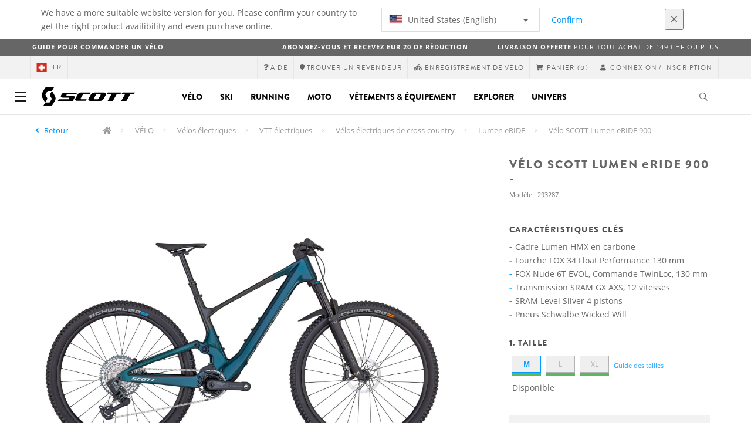

--- FILE ---
content_type: text/html;charset=UTF-8
request_url: https://www.scott-sports.com/ch/fr/product/scott-lumen-eride-900-bike
body_size: 24772
content:
<!DOCTYPE html>
	<html lang="fr">
	<head><script type="text/javascript">try { document.__defineGetter__("referrer",function(){return "";}); } catch (exception) {try {Object.defineProperties(document, {referrer:   { get: function() { return ""; } } } );} catch (exception) {} } </script>
	    <title>
 			Vélo SCOTT Lumen eRIDE 900</title>

		<meta http-equiv="Content-Type" content="text/html; charset=utf-8"/>
		<meta name="viewport" content="width=device-width,user-scalable=no, minimum-scale=1.0, initial-scale=1.0, maximum-scale=1.0"/>
		<meta name="google-site-verification" content="1SQ4GYk64I2w-N07xfh5lbRDKtIvTLmB1V84iiApThY" />

		<link rel="preconnect" href="https://app.usercentrics.eu">
		<link rel="preconnect" href="https://api.usercentrics.eu">
		<link rel="preload" href="https://app.usercentrics.eu/browser-ui/latest/loader.js" as="script">
    	<link rel="preload" href="https://privacy-proxy.usercentrics.eu/latest/uc-block.bundle.js" as="script">
		<script id="usercentrics-cmp" src="https://app.usercentrics.eu/browser-ui/latest/loader.js"
				data-ruleset-id="6thbmELtA-R0Fy" async
				
		></script>
   		 <script type="application/javascript" src="https://privacy-proxy.usercentrics.eu/latest/uc-block.bundle.js"></script>
	
		<script type="text/javascript" src="/_ui/shared/js/analyticsmediator.js"></script>
<script type="text/javascript" defer>
    var dataLayer = window.dataLayer = window.dataLayer || [];
    var universal_variable = {};
    universal_variable.page = {
        'country':'ch',
        'language':'fr',
        'brand':'Scott',
        'division':'Bike',
        'type':'Product Details Page',
        'page_id':'PDP',
        'currency':'CHF'
    };
    
        universal_variable.user = {
            'id':'',
            'login_status': false,
            'login_method': '',
            'ltv_amount': 0,
            'ltv_orders': 0
        }
        
    // On load Event
    window.dataLayer.push({
        'event': 'dataLayer_ready',
        'page': {
            'country': universal_variable.page.country,
            'language': universal_variable.page.language,
            'brand': universal_variable.page.brand,
            'division': universal_variable.page.division == 'Bikes' ? 'Bike' : universal_variable.page.division,
            'type': universal_variable.page.type,
            'currency': universal_variable.page.currency
        },
        'user': {
            'id': universal_variable.user.id,
            'login_status': universal_variable.user.login_status,
            'login_method': universal_variable.user.login_method,
            'ltv_amount': universal_variable.user.ltv_amount,
            'ltv_orders': universal_variable.user.ltv_orders
        }
    });

	var status = 200;
	if(status != 200) {
		universal_variable.page.error = status;
	}

	if(true) {
		universal_variable.page.product = {
			'category_name':"Bike Electric Bikes",
			'product_name':"SCOTT Lumen eRIDE 900 Bike",
			'product_type':"Bike Electric Bikes Mountain",
			'product_id':"293287",
			'product_price':"9999.0",
		};
	} else if(false) {
		universal_variable.listing = {
			'category_name':"Bike Electric Bikes",
			'product_type':"Bike Electric Bikes Mountain"
		};
	} else if(false) {
		universal_variable.listing = {
			'category_name':"Bike Electric Bikes",
			'product_type':"Bike Electric Bikes Mountain",
			'search_radius':'',
			'query':"",
			'result_count':''
		};
	} else if(false) {
		universal_variable.checkoutpage = {
            'step':"",
            'checkout_total':"",
            'checkout_subtotal':"",
            'checkout_product':[
                
            ]
		};
        window.dataLayer.push({
            'event': 'begin_checkout',
            'ecommerce': {
                'value': Number(),
                'currency':"",
                'coupons':[
                    
                ],
                'items':[
                    
                ]
            }
        });
	}
    else if(false) {
        universal_variable.paymentPage = {


            'ecommerce': {
                'value': Number(),
                'currency':"",
                'coupons':[
                    
                ],
                'payment_type':"",
                'items':[
                    
                ]
            }

        };

        window.dataLayer.push({
            'event': 'add_shipping_info',
            'ecommerce': {
                'value': universal_variable.paymentPage.ecommerce.value,
                'currency': universal_variable.paymentPage.ecommerce.currency,
                'coupons': universal_variable.paymentPage.ecommerce.coupons,
                'shipping_tier': "",
                'shipping_type': "",
                'items': universal_variable.paymentPage.ecommerce.items,
            }
        });

    }else if(false) {
		universal_variable.confirmationpage = {
		    'transaction_id':"",
            'transaction_total':"",
            'transaction_subtotal':"",
		    'tax_amount':"",
		    'vouchers':[
                
            ],
		    'payment_method':"",
		    'shipping_method':"",
		    'shipping_amount':"",
            'transaction_product':[
                
            ]
		};
	}
</script>


<script type="text/javascript">
			// create dataLayer
			window.dataLayer = window.dataLayer || [];
			function gtag() {
				dataLayer.push(arguments);
			}

			// set "denied" as default for both ad and analytics storage, as well as ad_user_data and ad_personalization,
			gtag("consent", "default", {
				ad_user_data: "denied",
				ad_personalization: "denied",
				ad_storage: "denied",
				analytics_storage: "denied",
				wait_for_update: 2000 // milliseconds to wait for update
			});

			// Enable ads data redaction by default [optional]
			gtag("set", "ads_data_redaction", true);
		</script>

		<!-- Google Tag Manager -->
		<script>(function(w,d,s,l,i){w[l]=w[l]||[];w[l].push({'gtm.start':new Date().getTime(),event:'gtm.js'});var f=d.getElementsByTagName(s)[0],j=d.createElement(s),dl=l!='dataLayer'?'&l='+l:'';j.async=true;j.src='https://www.googletagmanager.com/gtm.js?id='+i+dl;f.parentNode.insertBefore(j,f);})(window,document,'script','dataLayer', 'GTM-5LZC7GH');</script>
		<!-- End Google Tag Manager -->

		<meta property="og:site_name" content="Scott"/>
		<meta property="og:title" content="Vélo SCOTT Lumen eRIDE 900"/>
		<meta property="og:description" content="Un VTT électrique ayant le poids d’un VTT, à partir de 15,5 kg ! Optez pour le meilleur modèle de..."/>
			<meta property="og:image" content="https://asset.scott-sports.com/fit-in/1200x630/293/293287_2030194_3.png?signature=bcb220daa8e84fecee82fe574761258ad621f2f6af3da65b7258147daf3ae946"/>
		<meta property="og:url" content="https://www.scott-sports.com:443/ch/fr/product/scott-lumen-eride-900-bike"/>
		<meta property="og:type" content="website"/>
		<meta property="fb:admins" content="745044777,730031075,652457445"/>
		<meta property="og:locale" content="fr_CH" />



		<meta name="description" content="Un VTT &eacute;lectrique ayant le poids d&rsquo;un VTT, &agrave; partir de 15,5 kg ! Optez pour le meilleur mod&egrave;le de...">
<meta name="robots" content="index,follow">
<meta http-equiv="X-UA-Compatible" content="IE=Edge" />

		<link rel="alternate" hreflang="de-de" href="https://www.scott-sports.com/de/de/product/scott-lumen-eride-900-bike" />
					<link rel="alternate" hreflang="en-be" href="https://www.scott-sports.com/be/en/product/scott-lumen-eride-900-bike" />
					<link rel="alternate" hreflang="fr-be" href="https://www.scott-sports.com/be/fr/product/scott-lumen-eride-900-bike" />
					<link rel="alternate" hreflang="en-gb" href="https://www.scott-sports.com/gb/en/product/scott-lumen-eride-900-bike" />
					<link rel="alternate" hreflang="de-ch" href="https://www.scott-sports.com/ch/de/product/scott-lumen-eride-900-bike" />
					<link rel="alternate" hreflang="fr-ch" href="https://www.scott-sports.com/ch/fr/product/scott-lumen-eride-900-bike" />
					<link rel="alternate" hreflang="it-ch" href="https://www.scott-sports.com/ch/it/product/scott-lumen-eride-900-bike" />
					<link rel="alternate" hreflang="sv-se" href="https://www.scott-sports.com/se/sv/product/scott-lumen-eride-900-bike" />
					<link rel="alternate" hreflang="es-es" href="https://www.scott-sports.com/es/es/product/scott-lumen-eride-900-bike" />
					<link rel="alternate" hreflang="fr-fr" href="https://www.scott-sports.com/fr/fr/product/scott-lumen-eride-900-bike" />
					<link rel="alternate" hreflang="it-it" href="https://www.scott-sports.com/it/it/product/scott-lumen-eride-900-bike" />
					<link rel="alternate" hreflang="en-nl" href="https://www.scott-sports.com/nl/en/product/scott-lumen-eride-900-bike" />
					<link rel="alternate" hreflang="de-at" href="https://www.scott-sports.com/at/de/product/scott-lumen-eride-900-bike" />
					<link rel="alternate" hreflang="en" href="https://www.scott-sports.com/global/en/product/scott-lumen-eride-900-bike" />
					<link rel="alternate" hreflang="x-default" href="https://www.scott-sports.com/global/en/product/scott-lumen-eride-900-bike" />
					<link rel="canonical" href="https://www.scott-sports.com/ch/fr/product/scott-lumen-eride-900-bike" />
			<link rel="shortcut icon" type="image/x-icon" media="all" href="/_ui/responsive/theme-scott/images/favicon.png" />
		<link rel="apple-touch-icon" href="https://www.scott-sports.com:443/_ui/responsive/theme-scott/images/apple-touch-icons/apple-touch-icon.png">
		<link rel="apple-touch-icon" href="https://www.scott-sports.com:443/_ui/responsive/theme-scott/images/apple-touch-icons/apple-touch-icon-57x57.png" sizes="57x57">
		<link rel="apple-touch-icon" href="https://www.scott-sports.com:443/_ui/responsive/theme-scott/images/apple-touch-icons/apple-touch-icon-72x72.png" sizes="72x72">
		<link rel="apple-touch-icon" href="https://www.scott-sports.com:443/_ui/responsive/theme-scott/images/apple-touch-icons/apple-touch-icon-76x76.png" sizes="76x76">
		<link rel="apple-touch-icon" href="https://www.scott-sports.com:443/_ui/responsive/theme-scott/images/apple-touch-icons/apple-touch-icon-114x114.png" sizes="114x114">
		<link rel="apple-touch-icon" href="https://www.scott-sports.com:443/_ui/responsive/theme-scott/images/apple-touch-icons/apple-touch-icon-120x120.png" sizes="120x120">
		<link rel="apple-touch-icon" href="https://www.scott-sports.com:443/_ui/responsive/theme-scott/images/apple-touch-icons/apple-touch-icon-144x144.png" sizes="144x144">
		<link rel="apple-touch-icon" href="https://www.scott-sports.com:443/_ui/responsive/theme-scott/images/apple-touch-icons/apple-touch-icon-152x152.png" sizes="152x152">
		<link rel="apple-touch-icon" href="https://www.scott-sports.com:443/_ui/responsive/theme-scott/images/apple-touch-icons/apple-touch-icon-180x180.png" sizes="180x180">
		<link rel="apple-touch-icon" href="https://www.scott-sports.com:443/_ui/responsive/theme-scott/images/apple-touch-icons/apple-touch-icon-192x192.png" sizes="192x192">
		<link rel="apple-touch-icon-precomposed" href="https://www.scott-sports.com:443/_ui/responsive/theme-scott/images/apple-touch-icons/apple-touch-icon-precomposed.png">
		<link rel="apple-touch-icon-precomposed" href="https://www.scott-sports.com:443/_ui/responsive/theme-scott/images/apple-touch-icons/apple-touch-icon-57x57-precomposed.png" sizes="57x57">
		<link rel="apple-touch-icon-precomposed" href="https://www.scott-sports.com:443/_ui/responsive/theme-scott/images/apple-touch-icons/apple-touch-icon-72x72-precomposed.png" sizes="72x72">
		<link rel="apple-touch-icon-precomposed" href="https://www.scott-sports.com:443/_ui/responsive/theme-scott/images/apple-touch-icons/apple-touch-icon-76x76-precomposed.png" sizes="76x76">
		<link rel="apple-touch-icon-precomposed" href="https://www.scott-sports.com:443/_ui/responsive/theme-scott/images/apple-touch-icons/apple-touch-icon-114x114-precomposed.png" sizes="114x114">
		<link rel="apple-touch-icon-precomposed" href="https://www.scott-sports.com:443/_ui/responsive/theme-scott/images/apple-touch-icons/apple-touch-icon-120x120-precomposed.png" sizes="120x120">
		<link rel="apple-touch-icon-precomposed" href="https://www.scott-sports.com:443/_ui/responsive/theme-scott/images/apple-touch-icons/apple-touch-icon-144x144-precomposed.png" sizes="144x144">
		<link rel="apple-touch-icon-precomposed" href="https://www.scott-sports.com:443/_ui/responsive/theme-scott/images/apple-touch-icons/apple-touch-icon-152x152-precomposed.png" sizes="152x152">
		<link rel="apple-touch-icon-precomposed" href="https://www.scott-sports.com:443/_ui/responsive/theme-scott/images/apple-touch-icons/apple-touch-icon-180x180-precomposed.png" sizes="180x180">
		<link rel="apple-touch-icon-precomposed" href="https://www.scott-sports.com:443/_ui/responsive/theme-scott/images/apple-touch-icons/apple-touch-icon-192x192-precomposed.png" sizes="192x192">

		<link rel="stylesheet" type="text/css" media="all" href="/_ui/responsive/theme-scott/css/styles.min.css?v=scott_2211.25.15.2"/>
	<link href="/_ui/responsive/common/css/angular-csp.css" rel="stylesheet" type="text/css">


<meta property="og:ean" content="7615523673179"/><style type="text/css">
				.marketing-page-banner {
  position: relative;
}
.marketing-page-banner h2 {
  position: absolute;
  top: 50%;
  transform: translateY(-50%);
  margin: 0;
  padding: 0;
  margin-left: 25px;
  color: white;
}
.marketing-page-banner h2 small {
  display: block;
  color: white;
}</style>
		<script type="text/javascript" src="https://cdns.eu1.gigya.com/js/gigya.js?apiKey=4_abmark500dmhQEqDCxzvZA&lang=fr"></script>
		<script type="text/plain" data-usercentrics="Emarsys">
					var ScarabQueue = ScarabQueue || [];
					var emarsysCartEntries = '';
					var customerEmail = '';
					var emarsysOrderData = '';
					(function(id) {
						  if (document.getElementById(id)) return;
						  var js = document.createElement('script'); js.id = id;
						  js.src = '//cdn.scarabresearch.com/js/1C907A6E2A23B47A/scarab-v2.js';
						  var scottScarabJS = document.createElement('script'); scottScarabJS.id = "scottScarabJS";
						  scottScarabJS.src = "/_ui/responsive/common/js/acc.emarsysweb.js";
						  var fs = document.getElementsByTagName('script')[0];
						  fs.parentNode.insertBefore(js, fs);
						  fs.parentNode.insertBefore(scottScarabJS, fs);
						})('scarab-js-api');
			</script>
		</head>

	<body class="page-productDetails pageType-ProductPage template-pages-product-productLayout1Page  language-fr">

		<div id="outdated" class="alert alert-warning" role="alert">
			<div class="row">
				<div class="col-xs-12">
					<p><b>Avertissement : Votre navigateur n’est pas supporté et votre expérience peut ne pas être optimale</b><br>
					Veuillez SVP utiliser un navigateur compatible comme <a href="https://www.mozilla.org/fr/firefox/new/" target="_blank"> Mozilla Firefox</a>, <a href="https://www.microsoft.com/fr-fr/edge" target="_blank">Microsoft Edge</a>, <a href="https://www.google.com/intl/fr/chrome/" target="_blank">Google Chrome</a> ou <a href="https://support.apple.com/fr_FR/downloads/safari" target="_blank">Safari</a>.</p>
					<button class="btn btn-link btn-close-outdated-browser"><i class="fal fa-times fa-2x" aria-hidden="true"></i></button>
				</div>
			</div>
		</div>
		<div id="preloader">
			<object
				data="/_ui/responsive/common/images/spinner1s.svg"
				type="image/svg+xml">
			</object>
		</div>

		<!-- Google Tag Manager (noscript) -->
		<noscript><iframe src="https://www.googletagmanager.com/ns.html?id=GTM-5LZC7GH" height="0" width="0" style="display:none;visibility:hidden"></iframe></noscript>
		<!-- End Google Tag Manager (noscript) -->

		<div id="page" data-currency-iso-code="CHF">
                    <header class="header">
                    <div class="header-country-navigation">
      <div class="container">
        <div class="fl-row">
          <div class="fl-col-lg-6 fl-col-md-11 fl-col-sm-10 fl-col-xs-10 header-country-navigation__text">
            We have a more suitable website version for you. Please confirm your country to get the right product availibility and even purchase online.</div>
          <div class="fl-col-lg-3 fl-col-md-8 fl-col-sm-6 fl-col-xs-12 header-country-navigation__select">
            <div class="dropdown">
              <button class="dropdown-toggle" type="button" data-toggle="dropdown">
                    <object height="16" width="28" data="/_ui/responsive/common/images/flags/us.svg" type="image/svg+xml"></object>
                    United States (English)<span class="caret"></span>
              </button>
              <ul class="dropdown-menu">
                <li data-url="/ch/fr/country/us/en"><object height="16" width="28" data="/_ui/responsive/common/images/flags/us.svg" type="image/svg+xml"></object>
                         United States (English)</li>
                <li data-url="/ch/fr/country">Select Location</li>
              </ul>
            </div>
          </div>
          <div class="fl-col-lg-2 fl-col-md-4 fl-col-sm-6 fl-col-xs-12 header-country-navigation__buttons">
            <a href="/ch/fr/country/us/en" class="btn btn-default btn-block btn-confirm-country-navigation">
                Confirm</a>
          </div>
          <div class="fl-col-lg-1 fl-col-md-1 fl-col-sm-2 fl-col-xs-2 header-country-navigation__buttons header-country-navigation__buttons--close">
            <button class="btn btn-white btn-block btn-close-country-navigation"><i class="fal fa-times fa-2x"></i></button>
          </div>
        </div>
      </div>
    </div>
<div class="header-ecommerce">
          <div class="container">
            <div class="row no-gutter">
                <div class="col-md-4 text-left hidden-sm hidden-xs">
                <b><a href="/bike-ordering-guide" target="_blank">Guide Pour Commander un Vélo</a></b></div>
              <div class="col-xs-12 col-sm-12 col-md-4 text-center">
                <span class="hidden-sm hidden-xs">
                  <b><a href="https://www.scott-sports.com/ch/fr/company/newsletter" target="_blank">ABONNEZ-VOUS ET RECEVEZ EUR 20 DE RÉDUCTION</a></b></span>
                <span class="visible-sm visible-xs">
                  <b><a href="https://www.scott-sports.com/ch/fr/company/newsletter" target="_blank">ABONNEZ-VOUS ET RECEVEZ EUR 20 DE RÉDUCTION</a></b></span>
              </div>
              <div class="col-md-4 text-right hidden-sm hidden-xs">
                <b>Livraison offerte</b> pour tout achat de 149 CHF ou plus  </div>
            </div>
          </div>
      </div>
    <div class="header__top-nav">
        <div class="container">
            <div class="row">
                <div id="header">
                    <nav class="header__customer-nav">
                        <div class="header__language ">
                                    <div role="group" class="btn-group">
                                        <!--
<ul class="languagecurrencycomponent">
<li><form id="lang_form_LangCurrencyComponent" class="lang-form" action="/ch/fr/_s/language" method="post"><div class="control-group">
		<label class="control-label skip" for="lang_selector_LangCurrencyComponent">Select Language</label>
		
		<div class="controls">
		<select name="code" id="lang_selector_LangCurrencyComponent" class="lang-selector">
				<option value="fr" selected="selected" lang="fr">
								Français</option>
						<option value="de" lang="de">
								Deutsch</option>
						<option value="it" lang="it">
								Italiano</option>
						</select>
		</div>
	</div>
	<div>
<input type="hidden" name="CSRFToken" value="2274a525-48e8-43d6-ae2a-32e3d59ac0be" />
</div></form></li>
<li></li>
</ul>
--->
<a href="/ch/fr/country" class="selected_country_flag">
    <div>
        <object height="16" width="28"
                data="/_ui/responsive/common/images/flags/ch.svg"
                type="image/svg+xml"></object>
    </div>
    fr</a>
</div>
                                </div>
                            <div role="group" class="btn-group">
                                    <a href="https://help.scott-sports.com/hc/fr"  target="_blank"><i class="fa fa-question"></i><span class="hidden-xs"> Aide</span></a></div>
                            <div role="group" class="btn-group">
                                    <a href="/ch/fr/dealers/locator" ><i class="fa fa-map-marker"></i><span class="hidden-xs"> Trouver un revendeur</span></a></div>
                            <div role="group" class="btn-group">
                                    <a href="/ch/fr/support/registration" ><i class="fas fa-biking"></i><span class="hidden-xs"> Enregistrement de vélo</span></a></div>
                            <div role="group" class="btn-group">
                                    <script type="text/javascript">
		var transactionalCountry = true;
	</script>
<div id="minicart" class="dropdown">
	<a id="dropdownCart" class="dropdown-toggle" type="button" data-toggle="dropdown" aria-haspopup="true" aria-expanded="true" href="/ch/fr/cart">
		<i class="fa fa-shopping-cart"></i>
		<span class="label-topmenu hidden-xs">Panier</span>
		<span class="count">(0)</span>
	</a>

	<ul aria-labelledby="dropdownCart" class="minicart dropdown-menu" data-refreshMiniCartUrl="/ch/fr/cart/miniCart/SUBTOTAL/?" data-rolloverPopupUrl="/ch/fr/cart/rollover/MiniCart"></ul>

</div>
</div>
                            <div role="group" class="btn-group">
                                    <a href="/ch/fr/login">
        <i class="fa fa-user"></i>
        <span class="label-topmenu hidden-xs">&nbsp;Connexion / Inscription </span>
    </a>
</div>
                            </nav>
                </div>
            </div>
        </div>
    </div>

<a id="skiptonavigation"></a>
                    <div role="navigation" class="header__main-nav">
			<nav id="nav2024">
				<div id="buttonsnavcontainer">
					<div class="closenavbtn"><i class="fal fa-times fa-2x"></i></div>
					<div class="backnavbtn"><i class="far fa-arrow-left"></i></div>
				</div>
				<div id="logocontainer">
            		<img src="/_ui/responsive/theme-scott/images/sidenav-logo.svg" alt="">
				</div>
			</nav>
	<div class="container">
		<div class="row">
			<div class="logo logo-scott">
	<a href="/ch/fr/"><img title="" alt="" src="/_ui/responsive/theme-scott/images/mainnav-logo.svg"></a>

</div>
<nav id="menu">
	<ul>
		<li data-link="bike-l1-link"  data-title="" aria-haspopup="true" 
    class=" ">
    <label>Vélo</label>
        </li>

<li data-link="ski-l1-link"  data-title="" aria-haspopup="true" 
    class=" ">
    <label>Ski</label>
        </li>

<li data-link="running-l1-link"  data-title="" aria-haspopup="true" 
    class=" ">
    <label>Running</label>
        </li>

<li data-link="moto-l1-link"  data-title="" aria-haspopup="true" 
    class=" ">
    <label>Moto</label>
        </li>

<li data-link="apparel-equipment-l1-link"  data-title="" aria-haspopup="true" 
    class=" ">
    <label>Vêtements & Équipement</label>
        </li>

<li data-link="scott-travel-level-1-link"  data-title="" aria-haspopup="true" 
    class=" ">
    <label>EXPLORER</label>
        </li>

<li data-link="universe-l1-link"  data-title="" aria-haspopup="true" 
    class=" ">
    <label>Univers</label>
        </li>

</ul>
</nav>
<div class="yCmsContentSlot headerContent secondRow">
<div id="headerSearch">
<form role="search" name="search_form_SearchBox" method="get" action="/ch/fr/search/" class="searchbox">
<input
	id="input_SearchBox"
class="searchbox__input"
type="search"
name="text"
value=""
maxlength="100"
placeholder="Que recherchez vous ?"
data-options='{"autocompleteUrl" : "/ch/fr/search/autocomplete/SearchBox","minCharactersBeforeRequest" : "3","waitTimeBeforeRequest" : "500","displayProductImages" : true}'/>
<button class="searchbox__submit" type="submit"/><i class="far fa-search"></i></button><span class="searchbox__icon"><i class="far fa-search"></i><i class="far fa-times fa-lg"></i></span>
</form>
</div>
</div><a id="hamburger">
					<span class="top-bar"></span>
					<span class="middle-bar"></span>
					<span class="bottom-bar"></span>
				</a>
			</div>
	</div>
</div></header>
                <div class="header--spacer" style="display:none"></div>
                <div id="wrapper">
                    <div id="site-canvas">
                        <div id="sidenav">
                            <input id="pushmenu" type="checkbox" name="pushmenu" class="menu-checkbox"/>
                            <div class="pushmenu">
                                <nav class="subnavContent"></nav>
                            </div>
                        </div>
                            


	<div id="breadcrumbs--container" class="container">
		<ol class="breadcrumb back_button">
        <li>

            <!--Reason for (-2) Last value in list is (#)   -->
            <i aria-hidden="true" class="fa fa-angle-left"></i>
                    <a href="/ch/fr/products/bike-ebikes-mtb-cross-country-lumen-eride"> Retour</a>
                </li>
    </ol>
<ol class="breadcrumb">
    <li>
            <a href="/ch/fr/" class="fa fa-home"></a>
        </li>
    <li >

            <a href="/ch/fr/products/bike" >
                                    VÉLO</a>
                        </li>

    <li >

            <a href="/ch/fr/products/bike-ebikes" >
                                    Vélos électriques</a>
                        </li>

    <li >

            <a href="/ch/fr/products/bike-ebikes-mtb" >
                                    VTT électriques</a>
                        </li>

    <li >

            <a href="/ch/fr/products/bike-ebikes-mtb-cross-country" >
                                    Vélos électriques de cross-country</a>
                        </li>

    <li >

            <a href="/ch/fr/products/bike-ebikes-mtb-cross-country-lumen-eride" >
                                    Lumen eRIDE</a>
                        </li>

    <li class="active">

            Vélo SCOTT Lumen eRIDE 900</li>

    </ol>

<script type="application/ld+json">
{
    "@context": "http://schema.org",
    "@type": "BreadcrumbList",
    "itemListElement": [
    
    {
        "@type": "ListItem",
        "position": 1,
        "item": {
          "@id": "https://www.scott-sports.com/ch/fr/products/bike",
          "name": "VÉLO"
        }
    },
    {
        "@type": "ListItem",
        "position": 2,
        "item": {
          "@id": "https://www.scott-sports.com/ch/fr/products/bike-ebikes",
          "name": "Vélos électriques"
        }
    },
    {
        "@type": "ListItem",
        "position": 3,
        "item": {
          "@id": "https://www.scott-sports.com/ch/fr/products/bike-ebikes-mtb",
          "name": "VTT électriques"
        }
    },
    {
        "@type": "ListItem",
        "position": 4,
        "item": {
          "@id": "https://www.scott-sports.com/ch/fr/products/bike-ebikes-mtb-cross-country",
          "name": "Vélos électriques de cross-country"
        }
    },
    {
        "@type": "ListItem",
        "position": 5,
        "item": {
          "@id": "https://www.scott-sports.com/ch/fr/products/bike-ebikes-mtb-cross-country-lumen-eride",
          "name": "Lumen eRIDE"
        }
    },
    {
        "@type": "ListItem",
        "position": 6,
        "item": {
          "@id": "https://www.scott-sports.com/ch/fr/product/scott-lumen-eride-900-bike",
          "name": "Vélo SCOTT Lumen eRIDE 900"
        }
    }
  ]
}
</script></div>


<div id="content">
                            <a id="skip-to-content"></a>
                            <div id="globalMessages">
            </div>
        <section id="pdp-gtm-data"
                 data-gtm-item-id="293287"
                 data-gtm-item-name="SCOTT Lumen eRIDE 900 Bike"
                 data-gtm-price="9999.0"
                 data-gtm-division="Bike"
                 data-gtm-category-name="Bike Electric Bikes"
                 data-gtm-product-type="Bike Electric Bikes Mountain"
                 data-gtm-gender="Unisex"
                 data-gtm-merchandise-category="S010107"
                 data-gtm-item-variant=""
                 data-gtm-item-variant-id="293287008"
                 data-gtm-item-size="M"
                 data-gtm-currency="CHF"
                 data-gtm-coupon=""
                 data-gtm-discount=""
                 data-gtm-item-stock="in stock">
            <script type="application/ld+json">
{
	"@context": "http://schema.org",
	"@type": "Product",
	
	"category":"VÉLO>Vélos électriques>VTT électriques>Vélos électriques de cross-country>Lumen eRIDE",
	
	"description": "<p>Un VTT &eacute;lectrique ayant le poids d&rsquo;un VTT, &agrave; partir de 15,5&nbsp;kg&nbsp;! Optez pour le meilleur mod&egrave;le de cross-country/trail &agrave; ce jour&nbsp;: le Lumen 900. Avec ses 130&nbsp;mm de d&eacute;battement, son syst&egrave;me d&rsquo;assistance &eacute;lectrique puissant et totalement silencieux et sa l&eacute;g&egrave;ret&eacute; l&eacute;gendaire, il vous permettra de rouler aussi vite que Nino sur n&rsquo;importe quel trail.</p>

<p>Remarque&nbsp;: les caract&eacute;ristiques du v&eacute;lo sont susceptibles d&rsquo;&ecirc;tre modifi&eacute;es sans pr&eacute;avis</p>
",
	"gtin13":"7615523673179",
	"image": [
		"https://asset.scott-sports.com/fit-in/2000x2000/293/293287_2030194_3.png?signature=426725197c85e96b85c452f68d391daadfca4485a59cab51f9e38e0a0f606120",
			"https://asset.scott-sports.com/293/293287A_2072518.png?signature=bce7c7f0bee62ddbf2a57d1fc6d82b17c34ff2c2bb9cb513ce3a868265587d6a"
	],
	"name": "Vélo SCOTT Lumen eRIDE 900",
	
	"offers": {
		"@type": "Offer",
		"availability": "http://schema.org/InStock",
		"price": "9999.0",
		"priceCurrency": "CHF"
	},
	
	"releaseDate":"2024-02-01",
	
	"sku": "293287"
}
</script>

<div id="pdp" class="product_detail_page">
	<div class="container product_detail_container">
		<div class="product_detail">
			<div class="product_detail__title">
				<h1 class="hiphen">Vélo SCOTT Lumen eRIDE 900</h1>
				<div class="ref">
					<div class="row">

						<div id="art-n-cat" class="col-xs-12">
							<p>Modèle
								:&nbsp;293287</p>

							</div>

						</div>
				</div>
			</div>
			<div class="product_detail__gallery">
				<div class="row">
<div class="col-sm-12 zoom-gallery">
  <div data-slide-id="zoom" class="zoom-gallery-slide active">
        <a id="productImage_293287008" class="MagicZoom"
           href="https://asset.scott-sports.com/fit-in/2000x2000/293/293287_2030194_3.png?signature=426725197c85e96b85c452f68d391daadfca4485a59cab51f9e38e0a0f606120"
           data-options="hint: always; textHoverZoomHint: Survolez pour zoomer; textClickZoomHint: Cliquez pour étendre; textExpandHint: Cliquez pour étendre"
           data-mobile-options='textTouchZoomHint: Appuyez pour étendre; textClickZoomHint: Appuyez deux fois pour zoomer; textExpandHint: Appuyez pour étendre'
           title="Enlarged view of picture"> <img src='https://asset.scott-sports.com/fit-in/750x750/293/293287_2030194_3.png?signature=7d1562388a544be9ef5a6ffda2ff96ac83c8b7f7548c1571050b0522ef06dac7'
                 alt="Vélo SCOTT Lumen eRIDE 900" class="product_detail__mainImg"/>
        </a>
    </div>
    </div>
</div>

<div class="row MagicZoom__thumbs " data-options="loop: off;">
        <a data-slide-id="zoom" data-zoom-id="productImage_293287008"
           href="https://asset.scott-sports.com/fit-in/2000x2000/293/293287_2030194_3.png?signature=426725197c85e96b85c452f68d391daadfca4485a59cab51f9e38e0a0f606120"><img
                src='https://asset.scott-sports.com/fit-in/2000x2000/293/293287_2030194_3.png?signature=426725197c85e96b85c452f68d391daadfca4485a59cab51f9e38e0a0f606120'
                alt="Vélo SCOTT Lumen eRIDE 900"/>
        </a>
        <a data-slide-id="zoom" data-zoom-id="productImage_293287008"
               href="https://asset.scott-sports.com/fit-in/2000x2000/293/293287A_2072518.png?signature=eae7b9ba34ddaad8acfeb42d806e009c6b973836380cd17252e7a53413239605"
               data-image="https://asset.scott-sports.com/fit-in/2000x2000/293/293287A_2072518.png?signature=eae7b9ba34ddaad8acfeb42d806e009c6b973836380cd17252e7a53413239605"><img
                    src="https://asset.scott-sports.com/fit-in/150x150/293/293287A_2072518.png?signature=9fef960e7af1fdae5714cc9e7f45881eb230bbc54cd17e95fc1111935cafa33f"
                    alt="Vélo SCOTT Lumen eRIDE 900"/>
            </a>
        </div>
<div class="span-10 productDescription last">
					<div class="summary"></div>
				</div>
			</div>
			<div class="product_detail__description">
				<h4>
						Caractéristiques clés</h4>
					<ul class="key-features">
						<li>Cadre Lumen HMX en carbone</li>
						<li>Fourche FOX 34 Float Performance 130 mm</li>
						<li>FOX Nude 6T EVOL, Commande TwinLoc, 130 mm</li>
						<li>Transmission SRAM GX AXS, 12 vitesses</li>
						<li>SRAM Level Silver 4 pistons</li>
						<li>Pneus Schwalbe Wicked Will</li>
						</ul>
				<div class="product_detail__description__size">
		<div class="product_detail__description__size--titlearea">
			<h4>
				1.&nbsp;Taille</h4>
		</div>
		<div class="product_detail__description__size--sizes">
			<a href="/ch/fr/product/scott-lumen-eride-900-bike?article=293287008" data-variantcode="293287008">
					<button class="sizes--btn  active " data-code="7615523673179">
						M</button>
					<div class="stock-status in-stock"></div>
							</a>
			<a href="/ch/fr/product/scott-lumen-eride-900-bike?article=293287010" data-variantcode="293287010">
					<button class="sizes--btn  " data-code="7615523673186">
						L</button>
					<div class="stock-status in-stock"></div>
							</a>
			<a href="/ch/fr/product/scott-lumen-eride-900-bike?article=293287012" data-variantcode="293287012">
					<button class="sizes--btn  " data-code="7615523673193">
						XL</button>
					<div class="stock-status in-stock"></div>
							</a>
			<a href="#" data-toggle="modal" data-target="#sizeChartsModal" class="find-your-size">
					Guide des tailles</a>
			</div>
		<div class="stock_message ">Disponible</div>
</div>
	<div id="sizeChartsModal" tabindex="-1" role="document" class="modal fade">
		<div class="modal-dialog modal-lg modal-dialog-centered">
			<div class="modal-content">
				<div class="modal-header">
					<button type="button" data-dismiss="modal" aria-label="Close" class="back">
						<i aria-hidden="true" class="fa fa-angle-left"></i>
					</button>
					<button type="button" data-dismiss="modal" aria-label="Close" class="close">
						<span aria-hidden="true">&times;</span>
					</button>
				</div>
				<div class="modal-body">
					<img class="lazy-loaded-image lazy" src="" data-src="https://asset.scott-sports.com/202/2026_SIZECHARTS_BIKE_LUMEN_2217850_1.png?signature=1ef948934b87da4a7b7d78b006c0663a3856a89892835d5c81a047f513bdd1f2" id="target" />
				</div>
			</div>
		</div>
	</div>









	<div class="onlineSizerWrap hidden" id="onlineSizerWrap">

	<script>
		var defaultTheme = "scott";
		var themeColors = new Map();
		themeColors.set("scott", "#0099ff");
		themeColors.set("bergamont", "#1d1d1b");
		themeColors.set("bold", "#282a2b");
		var color = themeColors.get("scott");
		if (!color) {
			color = themeColors.get(defaultTheme);
		}

		var showMyButton = (data) => {
					// the payload will contain the product code if you need that for something
					// and the id of the trigger element/your button (if you configured an idâ¦)
					const { code, id } = data;
					const myButton = document.getElementById(id);

					// remove the hidden class to show the button
					myButton.parentElement.classList.remove("hidden");

		};

		var hideMyButton = (data) => {
			// the payload will contain the product code if you need that for something
			// and the id of the trigger element/your button (if you configured an idâ¦)
			const { code, id } = data;
			const myButton = document.getElementById(id);

			// hide the sizing button
			myButton.parentElement.classList.add("hidden");
		};

		const selectSizeInShop = (payload) => {
				selectSize(payload);
		};

		const selectSize = (el) => {
			$(".sizes--btn").each(function(){
				const sfSize = el.code.replace(/\s/g,'');
				const btnSize = $(this).attr('data-code');
				if(sfSize === btnSize && !$(this).hasClass("active")) {
					var isQuickViewMode = false;
					if (isQuickViewMode){
						$(this).parent().click();
					} else {
						window.location.href=window.location.origin+$(this).parent().attr("href");
					}
				}
			});
		};

		var OZ_CONFIG = {
			settings: {
				apiKey: 'JG96XyRkTXcvTkZPOXo0dWZGMUEuVmExUzZPNS5PeGl5dEprU2dad2tzaXJRWWVrRE5pWDR2SmUuQw==',
				primary: color, // colors can be any format accepted by css. Hex, rgb, hsl, â¦
				cta: color,
				buttonTextColor: '#fff',
				roundness:'0px',
				language: 'fr',
				unitsToggle: 'true',
				units:'metric'
			},
			events: {
				sizingAvailable: {
					callback: showMyButton
				},
				sizingUnavailable: {
					callback: hideMyButton
				},
	    	confirmSize: {
			  	callback: selectSizeInShop
				}
			}
		};
	</script>


		<script>

			function onlineSizerInit(win, doc, key, src) {

				win['___OnlineSizing'] = key;
				win['___OnlineSizingConfig']= OZ_CONFIG;

				const js = doc.createElement('script');
				js.id = key;
				js.src = src;
				js.async = true;
				js.type = "text/plain";
				js.setAttribute("data-usercentrics", "Smartfit");

				const scripts = doc.getElementsByTagName("script");
				const lastScript = scripts[scripts.length - 1];
				lastScript.parentNode.insertBefore(js, lastScript);



			}
			var isQuickViewMode = false;
			if (!isQuickViewMode){
				onlineSizerInit(window, document, 'oz', 'https://widgets.onlinesizing.bike/loader.js');
			}

		</script>


		<h4>Vous ne savez pas quelle taille choisir?</h4>
		<p>Il vous suffit d'entrer vos mesures dans notre système Smartfit pour trouver la taille idéale.</p>
		<div class="smartfit-onlinesizing" id="onlinesizer-target"></div>
		<button
		  id="my-custom-oz-button"
		  class="oz-trigger btn btn-default"
			data-oz-code="7615523673179"
			data-oz-name="Vélo SCOTT Lumen eRIDE 900"
			data-oz-image="https://asset.scott-sports.com/fit-in/260x260/293/293287_2030194_3.png?signature=09cd4641921d2995c5dfa9ed4de7c1f11c222b7c665ea6164623d76105414086"
		  data-oz-fullscreen="true"
		>
		Trouvez votre taille
		</button>

		<script src="/_ui/responsive/common/js/smartfit/smartfit.js"></script>
	</div>
<div class="row">
	<div class="col-sm-12">
		<div id="articles_modal" tabindex="-1" role="dialog"
			aria-labelledby="exampleModalLabel" class="modal fade">
			<div role="document"
				class="modal-dialog modal-lg modal-dialog-centered">
				</div>
		</div>
	</div>
</div>
<div class="stock-and-cta">
	<b class="productStockLevel">Disponible</b>
		

<div class="price stock-and-cta plain-shell">
	
		
		
			<p class="price--msrp">CHF 9’999.00</p>
			
		
	
</div><button id="bidexStockCheckButton_293287008" class="btn btn-primary btn-block center-block btn-bidex"
        data-toggle="modal" data-target=".bidex-modal_293287008"
        onclick="ACC.gtm.bidexStockCheckGtmEvent(293287008);"
        data-gtm-item-id="293287"
        data-gtm-item-variant=""
        data-gtm-division="Bike"
        data-gtm-item-stock="in stock"
        data-gtm-category-name="Bike Electric Bikes"
        data-gtm-product-type="Bike Electric Bikes Mountain"
        data-product-ean="7615523673179"
>
    <i class="fas fa-map-marker-alt"></i> Vérifier le stock en magasin</button>


<div class="modal fade bidex-modal bidex-modal_293287008" tabindex="-1" role="dialog" aria-labelledby="myLargeModalLabel">
  <div class="modal-dialog modal-lg" role="document">
    <div class="modal-content">
        <div class="modal-header">
            <button type="button" data-dismiss="modal" aria-label="Close" class="close">
                <i aria-hidden="true" class="far fa-times"></i>
            </button>
        </div>
        <iframe
            width="100%"
            height="100%"
            src="https://2.local.bidex.bike/Shops/?bchID=36&gtin=7615523673179&showfilter=1&lang=fr">
        </iframe>
    </div>
  </div>
</div><div id="addToCartTitle" style="display: none">
	Added to Your Shopping Cart</div>

<form id="addToCartForm" class="add_to_cart_form" action="/ch/fr/cart/add" method="post"><input type="hidden" name="productCodePost" value="293287008" />
	<input type="hidden" id="productName" value="SCOTT Lumen eRIDE 900 Bike" />
	<input type="hidden" id="productPrice" value="9999.0" />
	<input type="hidden" id="productType" value="Bike Electric Bikes Mountain" />
	<input type="hidden" id="productCategory" value="Bike Electric Bikes" />
	<input type="hidden" id="productId" value="293287" />
	<button id="addToCartButton_293287008" type="" onclick="ACC.gtm.addToCartGtmEvent(293287008);"
				data-target="#add_to_cart_293287008"
				data-gtm-item-name="SCOTT Lumen eRIDE 900 Bike"
				data-gtm-item-id="293287" data-gtm-item-variant=""
				data-gtm-item-size="M"
				data-gtm-price="9999.0"
				data-gtm-gender="Unisex"
				data-gtm-currency="CHF"
				data-gtm-merchandise-category="S010107"
				data-gtm-item-stock="in stock"
				data-gtm-category-name="Bike Electric Bikes"
				data-gtm-product-type="Bike Electric Bikes Mountain"
				data-gtm-division="Bike"
				data-gtm-coupon=""
				data-gtm-discount=""
				class="btn btn-sm btn-block btn-primary js-add-to-cart gtm-add-to-cart" disabled="disabled">
			<i class="fa fa-cart-plus"></i>Ajouter au panier</button>
		<div>
<input type="hidden" name="CSRFToken" value="2274a525-48e8-43d6-ae2a-32e3d59ac0be" />
</div></form><!-- Modal -->
<div id="add_to_cart_293287008" tabindex="-1" role="dialog" class="modal fade add_to_cart">
	<div class="modal-dialog modal-lg modal-dialog-centered">
		<div class="modal-content" id ="modal-content">
			<div class="modal-header">
				<button type="button" data-dismiss="modal" aria-label="" class="back"><i aria-hidden="true" class="fa fa-angle-left"></i>
				</button>
				<h4 class="modal-title">
					<span class="loading">Ajouter un produit au panier...</span>
					<span class="loaded">Cet article a été ajouté à votre panier.</span>
					<span  id="add_to_cart_model_error_msg" class="error">LE PRODUIT NA PAS ÉTÉ AJOUTÉ À VOTRE PANIER.</span>
				</h4>
				<button id="close_add_to_cart_popup" type="button" data-dismiss="modal" aria-label="Close"
						class="close">
					<i aria-hidden="true" class="far fa-times"></i>
				</button>
			</div>
			<div class="modal-body">
				<div class="section loading_spin">
					<img src="/_ui/responsive/common/images/spinner.gif" />
				</div>
				<div class="section error_message" id="section_error_message">
					<p>This product couldnt be added</p>
				</div>
				<section class="just_added"></section>
			</div>
			<div class="modal-footer">
				<div class="owl-related related_products">
					<div class="row">
	<div class="col-sm-12">
		<h3 class="heading-center">Vous aimerez aussi</h3>
				<div class="owl-carousel product_list--container product_list">
					<div class="article">
							<div class="article__inside">

								<a href="/ch/fr/product/scott-tago-plus-ce-helmet?article=4033266515008"
								   class="gtm_selected_item_click gtm_quickview"
								   data-gtm-item-name="SCO Helmet Tago Plus (CE) stealth black"
								   data-gtm-item-id="403326" data-gtm-item-variant="noir furtif"
								   data-gtm-item-variant-id="4033266515008"
								   data-gtm-item-size="M"
								   data-gtm-price="150.0"
								   data-gtm-gender=""
								   data-gtm-currency="CHF"
								   data-gtm-merchandise-category="S010202" data-gtm-product-index="1"
								   data-gtm-coupon=""
								   data-gtm-discount=""
								   data-gtm-item-stock="in stock"
								   data-gtm-category-name="Equipment"
								   data-gtm-product-type="Bike Helmets"
								   data-gtm-division="Bike"
								> <img
									class="lazy-loaded-image lazy main" src="" data-src="https://asset.scott-sports.com/403/4033266515.png?signature=cf6c895e4fbc924232ef12626852a68153d4b59b51989ed5163d8f10112bb3c9"
									alt="Vélo SCOTT Lumen eRIDE 900" />
								</a><small class="nbrOfColors">
								     6&nbsp;couleurs</small>
									<div class="variants">
									<div class="article--owl-carousel owl-carousel">
	<img alt="variantImage"
				data-variantcode="4033261035008"
				src="https://asset.scott-sports.com/fit-in/70x70/403/4033261035.png?signature=b3f982f436408235bb90ed10cb23a092d935a1e62dcb461a8a52eb51ebacd1e0"
				data-img-url="/ch/fr/products/images/4033261035008"
				data-product-url="/ch/fr/product/sco-helmet-tago-plus-ce-white-black?article=4033261035008" >
		<img alt="variantImage"
				data-variantcode="4033266515008"
				src="https://asset.scott-sports.com/fit-in/70x70/403/4033266515.png?signature=1ffd94a2fb21aa5ba53cc1879be7ec6498f837a2c4e7fa8a4fb0634bebd3d954"
				data-img-url="/ch/fr/products/images/4033266515008"
				data-product-url="/ch/fr/product/sco-helmet-tago-plus-ce-stealth-black?article=4033266515008" >
		<img alt="variantImage"
				data-variantcode="4033266522008"
				src="https://asset.scott-sports.com/fit-in/70x70/403/4033266522.png?signature=72487ce0f9256d517283d700459e3173d125a02cd6da5ef84b568e7556036653"
				data-img-url="/ch/fr/products/images/4033266522008"
				data-product-url="/ch/fr/product/sco-helmet-tago-plus-ce-fire-orange?article=4033266522008" >
		<img alt="variantImage"
				data-variantcode="4033267486008"
				src="https://asset.scott-sports.com/fit-in/70x70/403/4033267486.png?signature=cca4780ad50062f03d55d127bd508607b77a8f01028d393365f1b6a064c6cada"
				data-img-url="/ch/fr/products/images/4033267486008"
				data-product-url="/ch/fr/product/sco-helmet-tago-plus-ce-soft-teal-green?article=4033267486008" >
		<img alt="variantImage"
				data-variantcode="4033267811008"
				src="https://asset.scott-sports.com/fit-in/70x70/403/4033267811_2039176_1.png?signature=fc02730d90ae28734a11c7b4a9f77d2e4efd947304f65e02407d1db74c9cf224"
				data-img-url="/ch/fr/products/images/4033267811008"
				data-product-url="/ch/fr/product/sco-helmet-tago-plus-ce-ultra-purple?article=4033267811008" >
		<img alt="variantImage"
				data-variantcode="4033267815008"
				src="https://asset.scott-sports.com/fit-in/70x70/403/4033267815_2039177_1.png?signature=e1ab0f850e5eb479126c3456723d235c4b62a155c40b23c62896a531acc66c6f"
				data-img-url="/ch/fr/products/images/4033267815008"
				data-product-url="/ch/fr/product/sco-helmet-tago-plus-ce-terrazzo-grey?article=4033267815008" >
		</div>
</div>

								<a href="/ch/fr/product/scott-tago-plus-ce-helmet?article=4033266515008">
									<h5>Casque SCOTT Tago Plus (CE)</h5>
								</a>
								<p class="price">CHF 150.00</p>
										<a href="#"
									class="scrollerProduct btn btn-primary center-block quickview">
									Aperçu</a> <span style="display: none" class="quick-look">4033266515008/quickView</span>


								<div>
        <div class="text-left">
            <button type="button" class="btn btn-link center-block compare--btn compare-4033266515008"
                    data-product-code="4033266515008"
                    data-url="/ch/fr/compare/p/4033266515008">
                <i aria-hidden="true" class="fa fa-columns"></i>
                Comparer des Produits</button>
        </div>
    </div>
</div>
						</div>
						</div>
			<div id="articles_modal" tabindex="-1" role="dialog"
			aria-labelledby="exampleModalLabel" class="modal fade">
			<div role="document"
				class="modal-dialog modal-lg modal-dialog-centered">
				</div>
		</div>
	</div>
</div>
<div class="row">
	<div class="col-sm-12">
		<h2 class="text-center"></h2>
				<div class="owl-carousel product_list--container product_list">
					<div class="article">
							<div class="article__inside">

								<a href="/ch/fr/product/syncros-boundary-1-0sh-digital-shock-pump" class="gtm_selected_item_click"
								   data-gtm-item-name="SYN Shock pump Boundary 1.0SH Digital black"
								   data-gtm-item-id="288337"
								   data-gtm-item-variant="noir"
								   data-gtm-item-size="one size"
								   data-gtm-price="70.0"
								   data-gtm-gender=""
								   data-gtm-currency="CHF"
								   data-gtm-merchandise-category="S010309" data-gtm-product-index="1"
								   data-gtm-coupon=""
								   data-gtm-discount=""
								   data-gtm-item-stock="in stock"
								   data-gtm-category-name=""
								   data-gtm-product-type=""
								   data-gtm-division="Bike"
								> <img
									 class="lazy-loaded-image lazy main" src="" data-src="https://asset.scott-sports.com/288/2883370001_1799215_png_zoom_3.jpg?signature=b7948584921128f1a9d78d016201a29e3f71254319ec62793110d7892a0a2534"
									alt="Product Reference Image" />
								</a>
								<div class="variants pdp_var">
									</div>
								<a href="/ch/fr/product/syncros-boundary-1-0sh-digital-shock-pump"> <h5>Pompe d’amortisseur SYNCROS Boundary 1.0SH Digital</h5>
									</a>

								<p class="price">CHF 70.00</p>
										<a href="#"
									class="scrollerProduct btn btn-primary center-block quickview">
									Aperçu</a> <span style="display: none" class="quick-look">2883370001222/quickView</span>

								<div>
        <div class="text-left">
            <button type="button" class="btn btn-link center-block compare--btn compare-293287008"
                    data-product-code="293287008"
                    data-url="/ch/fr/compare/p/293287008">
                <i aria-hidden="true" class="fa fa-columns"></i>
                Comparer des Produits</button>
        </div>
    </div>
</div>
						</div>
					<div class="article">
							<div class="article__inside">

								<span class="article__discount">-50.0%</span>
								<a href="/ch/fr/product/syncros-lumen-eride-frame-protection-kit" class="gtm_selected_item_click"
								   data-gtm-item-name="SYN Frame Protection kit Lumen e-Ride clear matt"
								   data-gtm-item-id="296622"
								   data-gtm-item-variant="mat clair"
								   data-gtm-item-size="one size"
								   data-gtm-price="80.0"
								   data-gtm-gender=""
								   data-gtm-currency="CHF"
								   data-gtm-merchandise-category="S010310" data-gtm-product-index="2"
								   data-gtm-coupon="bike-sale-ch-50-off"
								   data-gtm-discount="40.0"
								   data-gtm-item-stock="in stock"
								   data-gtm-category-name="Bike Maintenance"
								   data-gtm-product-type="Frame Protections"
								   data-gtm-division="Bike"
								> <img
									 class="lazy-loaded-image lazy main" src="" data-src="https://asset.scott-sports.com/296/2966220360.png?signature=66b0ce2b5e11d4090103c70cbe7f4cc30a8696780029a741c690052106ee7caf"
									alt="Product Reference Image" />
								</a>
								<div class="variants pdp_var">
									</div>
								<a href="/ch/fr/product/syncros-lumen-eride-frame-protection-kit"> <h5>Kit de protection SYNCROS pour cadre LUMEN eRide</h5>
									</a>

								<p class="price">
												<span>CHF 80.00</span>
												<span class="discount">CHF 40.00</span>
											</p>
										<a href="#"
									class="scrollerProduct btn btn-primary center-block quickview">
									Aperçu</a> <span style="display: none" class="quick-look">2966220360222/quickView</span>

								<div>
        <div class="text-left">
            <button type="button" class="btn btn-link center-block compare--btn compare-293287008"
                    data-product-code="293287008"
                    data-url="/ch/fr/compare/p/293287008">
                <i aria-hidden="true" class="fa fa-columns"></i>
                Comparer des Produits</button>
        </div>
    </div>
</div>
						</div>
					<div class="article">
							<div class="article__inside">

								<a href="/ch/fr/product/syncros-dc-top-cap-computer-mount" class="gtm_selected_item_click"
								   data-gtm-item-name="SYN Top Cap Comp. Mount MTB DC black"
								   data-gtm-item-id="288145"
								   data-gtm-item-variant="noir"
								   data-gtm-item-size="one size"
								   data-gtm-price="60.0"
								   data-gtm-gender=""
								   data-gtm-currency="CHF"
								   data-gtm-merchandise-category="S010331" data-gtm-product-index="3"
								   data-gtm-coupon="bike-sale-ch-50-off"
								   data-gtm-discount="40.0"
								   data-gtm-item-stock="in stock"
								   data-gtm-category-name="Cockpit"
								   data-gtm-product-type="Components - Mounts Cockpit"
								   data-gtm-division="Bike"
								> <img
									 class="lazy-loaded-image lazy main" src="" data-src="https://asset.scott-sports.com/288/2881450001_1799167_png_zoom_1.jpg?signature=26b9c9de4eb4423528b665e0345a37c426ba59c007163f6c160f1342246cfa5d"
									alt="Product Reference Image" />
								</a>
								<div class="variants pdp_var">
									</div>
								<a href="/ch/fr/product/syncros-dc-top-cap-computer-mount"> <h5>Support de compteur supérieur SYNCROS DC</h5>
									</a>

								<p class="price">CHF 60.00</p>
										<a href="#"
									class="scrollerProduct btn btn-primary center-block quickview">
									Aperçu</a> <span style="display: none" class="quick-look">2881450001222/quickView</span>

								<div>
        <div class="text-left">
            <button type="button" class="btn btn-link center-block compare--btn compare-293287008"
                    data-product-code="293287008"
                    data-url="/ch/fr/compare/p/293287008">
                <i aria-hidden="true" class="fa fa-columns"></i>
                Comparer des Produits</button>
        </div>
    </div>
</div>
						</div>
					<div class="article">
							<div class="article__inside">

								<a href="/ch/fr/product/syncros-is-cache-2-0hv-bottle-cage" class="gtm_selected_item_click"
								   data-gtm-item-name="SYN Bottle Cage iS Cache cage 2.0HV black"
								   data-gtm-item-id="288322"
								   data-gtm-item-variant="noir"
								   data-gtm-item-size="one size"
								   data-gtm-price="70.0"
								   data-gtm-gender=""
								   data-gtm-currency="CHF"
								   data-gtm-merchandise-category="S010308" data-gtm-product-index="4"
								   data-gtm-coupon="bike-sale-ch-50-off"
								   data-gtm-discount="40.0"
								   data-gtm-item-stock="out of stock"
								   data-gtm-category-name="mountain bike accessories"
								   data-gtm-product-type="mountain bike bottle holders"
								   data-gtm-division="Bike"
								> <img
									 class="lazy-loaded-image lazy main" src="" data-src="https://asset.scott-sports.com/288/2883220001_1799192_png_zoom_3.jpg?signature=a70dc7676cf20bc683a7d396415ebb373712736490e1dacbf0eb976ea71728c1"
									alt="Product Reference Image" />
								</a>
								<div class="variants pdp_var">
									</div>
								<a href="/ch/fr/product/syncros-is-cache-2-0hv-bottle-cage"> <h5>Porte-bidon SYNCROS iS Cache Cage 2.0HV</h5>
									</a>

								<p class="price">CHF 70.00</p>
										<a href="#"
									class="scrollerProduct btn btn-primary center-block quickview">
									Aperçu</a> <span style="display: none" class="quick-look">2883220001222/quickView</span>

								<div>
        <div class="text-left">
            <button type="button" class="btn btn-link center-block compare--btn compare-293287008"
                    data-product-code="293287008"
                    data-url="/ch/fr/compare/p/293287008">
                <i aria-hidden="true" class="fa fa-columns"></i>
                Comparer des Produits</button>
        </div>
    </div>
</div>
						</div>
					</div>
			<div id="articles_modal" tabindex="-1" role="dialog"
			aria-labelledby="exampleModalLabel" class="modal fade">
			<div role="document"
				class="modal-dialog modal-lg modal-dialog-centered">
				</div>
		</div>
	</div>
</div>
</div>
			</div>
		</div>
	</div>
</div>

<div id="addCheckModal_293287008" tabindex="-1" role="dialog" class="modal fade add_check">
	<div class="modal-dialog modal-md modal-dialog-centered">
		<div class="modal-content" id="modal-content-check">
			<div class="modal-header">
				<button type="button" data-dismiss="modal" aria-label="" class="back"><i aria-hidden="true" class="fa fa-angle-left"></i>
				</button>
				<h4 class="modal-title">
					<span class="loaded">The product has not been added to your cart</span>
				</h4>
				<button id="close_add_check_popup" type="button" data-dismiss="modal" aria-label="Close"
						class="close">
					<i aria-hidden="true" class="far fa-times"></i>
				</button>
			</div>
			<div class="modal-body">

				<div class="section error_message">
					<p>Sorry, this item cannot be added to the cart. Certain products have different delivery methods and cannot be purchased together. <strong>Home Delivery</strong> items must be shipped directly, while <strong>Pick-up</strong> items are only available for collection at a store.</p>
				</div>
				<section class="just_added"></section>
			</div>
			<div class="modal-footer">
				<button type="button" class="btn btn-default" data-dismiss="modal">
					Continue</button>
			</div>
		</div>
	</div>
</div><p class="shipping-infos">
			<p><i class="fa fa-truck" aria-hidden="true"></i>&nbsp;&nbsp;Livraison: 3-5 jours ouvrables après la commande</p>
			<p>
				<i class="fa fa-check" aria-hidden="true"></i>&nbsp;
				Livraison Offerte pour les commandes à partir de CHF 149.00</p>
			<p><i class="fa fa-check" aria-hidden="true"></i>&nbsp;&nbsp;Retours gratuits Sous 14 jours</p>
		</p>
	</div>
<div>
        <div class="text-left">
            <button type="button" class="btn btn-link center-block compare--btn compare-293287008"
                    data-product-code="293287008"
                    data-url="/ch/fr/compare/p/293287008">
                <i aria-hidden="true" class="fa fa-columns"></i>
                Comparer des Produits</button>
        </div>
    </div>
</div>
		</div>
	</div>
</div><div id="pdp_specs" class="product_specs untouched">
    <div class="container">
        <div role="tabpanel">
            <ul role="tablist" class="nav nav-tabs">
                <li><a href="#specifications" role="tab" data-toggle="tab">Spécifications</a></li>
                <li><a href="#geometry" role="tab" data-toggle="tab"> Géométrie</a></li>
                <li><a href="#documents" role="tab" data-toggle="tab">Documents</a></li>
                </ul>


            <div class="tab-content">
                <div id="specifications" role="tabpanel" class="tab-pane">
                <div class="product_specs__content">
                    <div class="product_specs__closetab">Spécifications</div>
                    <div class="product_specs__content--inner">
                    <div class="row">
    <div class="col-md-6">
        <ul class="specs-list specs-list--main">
            <li class="specs-list__item specs-list__item--intro">
                <p>Un VTT &eacute;lectrique ayant le poids d&rsquo;un VTT, &agrave; partir de 15,5&nbsp;kg&nbsp;! Optez pour le meilleur mod&egrave;le de cross-country/trail &agrave; ce jour&nbsp;: le Lumen 900. Avec ses 130&nbsp;mm de d&eacute;battement, son syst&egrave;me d&rsquo;assistance &eacute;lectrique puissant et totalement silencieux et sa l&eacute;g&egrave;ret&eacute; l&eacute;gendaire, il vous permettra de rouler aussi vite que Nino sur n&rsquo;importe quel trail.</p>

<p>Remarque&nbsp;: les caract&eacute;ristiques du v&eacute;lo sont susceptibles d&rsquo;&ecirc;tre modifi&eacute;es sans pr&eacute;avis</p>
<div class="span-categorytip">
                        <br>
                        <span>
                            conditions d&#039;utilisation 3</span>
                        <div class="categorytip">
                                <div class="categorytip-content">
                                    Cross country et marathon (Exemples)<br /><a href="https://medias.ssg-service.com/scott/corporate/QM/SCOTT_BicycleRidingConditions_130720-FR.pdf" target="_blank">Veuillez consulter le d&eacute;tail pour plus d'informations</a><br /></div>
                            </div>
                        </div>
                </li>
            <li class="specs-list__item">
                    <h4 class="specs-list__title">
                            Cadre</h4>
                    <div class="specs-list__content">
                        Carbon HMX<br/>Technologie de suspension intégrée<br/>Flex Pivot / Angle de direction réglable<br/>Système d’intégration des câbles Syncros<br/>TQ HPR50 / Interface UDH / 12 x 148 mm,  avec ligne de chaîne de 55 mm</div>
                </li>
            <li class="specs-list__item">
                    <h4 class="specs-list__title">
                            Débattement</h4>
                    <div class="specs-list__content">
                        Avant : 130 mm / Arrière : 130 mm</div>
                </li>
            <li class="specs-list__item">
                    <h4 class="specs-list__title">
                            Fourche</h4>
                    <div class="specs-list__content">
                        FOX 34 Float Performance Elite Air FIT4<br/>3 modes avec réglage basses vitesses / Axe Kabolt 15 x 110 mm<br/>Recul de 44 mm / pivot conique / Réglage du rebond / Blocage de la fourche<br/>Débattement de 130 mm</div>
                </li>
            <li class="specs-list__item">
                    <h4 class="specs-list__title">
                            Amortisseur arrière</h4>
                    <div class="specs-list__content">
                        FOX NUDE 6T EVOL Trunnion<br/>SCOTT custom avec réglage débattement et géométrie<br/>3 modes : Lockout-Traction Control-Descend<br/>Réglage basses vitesses / Grand volume d’air personnalisé / Réglage du rebond<br/>Accessoires de montage de roulement / Débattement 130-90-Lockout / T165 x 45 mm</div>
                </li>
            </ul>
                </div>
                <div class="col-md-6">
                    <ul class="specs-list">
            <li class="specs-list__item">
                    <h4 class="specs-list__title">
                            Levier de contrôle</h4>
                    <div class="specs-list__content">
                        Technologie SCOTT TwinLoc 2<br/>Commande au guidon de la suspension et de la tige de selle<br/>3 modes de suspension</div>
                </li>
            <li class="specs-list__item">
                    <h4 class="specs-list__title">
                            Moteur</h4>
                    <div class="specs-list__content">
                        Moteur TQ HPR50 Mid à couple max. de 50 Nm / EU : 25 km/h / US : 20 mph</div>
                </li>
            <li class="specs-list__item">
                    <h4 class="specs-list__title">
                            Batterie</h4>
                    <div class="specs-list__content">
                        TQ Interne 360 Wh</div>
                </li>
            <li class="specs-list__item">
                    <h4 class="specs-list__title">
                            Ecran</h4>
                    <div class="specs-list__content">
                        TQ HPR<br/>Bluetooth / ANT+ / Application pour smartphone dédiée</div>
                </li>
            <li class="specs-list__item">
                    <h4 class="specs-list__title">
                            Chargeur</h4>
                    <div class="specs-list__content">
                        TQ 100-240 V-4 A</div>
                </li>
            <li class="specs-list__item">
                    <h4 class="specs-list__title">
                            Dérailleur arrière</h4>
                    <div class="specs-list__content">
                        Transmission SRAM GX Eagle AXS 12 vitesses<br/>Système de changement de vitesse électronique sans fil</div>
                </li>
            <li class="specs-list__item">
                    <h4 class="specs-list__title">
                            Manettes de dérailleur</h4>
                    <div class="specs-list__content">
                        Contrôleur SRAM GX Eagle AXS Rocker</div>
                </li>
            <li class="specs-list__item">
                    <h4 class="specs-list__title">
                            Pédalier</h4>
                    <div class="specs-list__content">
                        Pédalier en carbone FSA / 175 mm / 34 dents</div>
                </li>
            <li class="specs-list__item">
                    <h4 class="specs-list__title">
                            Guide-chaîne</h4>
                    <div class="specs-list__content">
                        e*thirteen / e*spec Slider</div>
                </li>
            <li class="specs-list__item">
                    <h4 class="specs-list__title">
                            Plateau</h4>
                    <div class="specs-list__content">
                        Étoile SCOTT customisée / Plateau 34 dents pour transmission SRAM Eagle</div>
                </li>
            <li class="specs-list__item">
                    <h4 class="specs-list__title">
                            Chaîne</h4>
                    <div class="specs-list__content">
                        Transmission SRAM CN GX Eagle</div>
                </li>
            <li class="specs-list__item">
                    <h4 class="specs-list__title">
                            Cassette</h4>
                    <div class="specs-list__content">
                        Transmission SRAM GX Eagle XS 1275,  10-52</div>
                </li>
            <li class="specs-list__item">
                    <h4 class="specs-list__title">
                            Freins</h4>
                    <div class="specs-list__content">
                        Freins à disque SRAM Level Silver Stealth à 4 pistons</div>
                </li>
            <li class="specs-list__item">
                    <h4 class="specs-list__title">
                            Disque de frein</h4>
                    <div class="specs-list__content">
                        Disques SRAM HS2 CL / Av. et Ar. 180 mm</div>
                </li>
            <li class="specs-list__item">
                    <h4 class="specs-list__title">
                            Cintre</h4>
                    <div class="specs-list__content">
                        Syncros Fraser iC SL DC Carbone<br/>Rise de 0° / backsweep de 8° / mini Rise / 760 mm<br/>Poignées Syncros Performance XC Lock-On</div>
                </li>
            <li class="specs-list__item">
                    <h4 class="specs-list__title">
                            Tige de selle</h4>
                    <div class="specs-list__content">
                        Tige de selle télescopique FOX Transfer<br/>31, 6 mm / Taille S : 125 mm / Taille M : 140 mm<br/>Taille L : 150 mm / Taille XL : 175 mm</div>
                </li>
            <li class="specs-list__item">
                    <h4 class="specs-list__title">
                            Selle</h4>
                    <div class="specs-list__content">
                        Syncros Tofino 1.5 standard<br/>Rails en titane</div>
                </li>
            <li class="specs-list__item">
                    <h4 class="specs-list__title">
                            Jeu de direction</h4>
                    <div class="specs-list__content">
                        Syncros - Ajustement de l’Angle Acros et système d’acheminement des câbles<br/>Inoxydable<br/>Réglage de l’angle de direction de plus ou moins 0, 6°<br/>ZS56/28, 6 – ZS56/40 MTB</div>
                </li>
            <li class="specs-list__item">
                    <h4 class="specs-list__title">
                            Paire de roues</h4>
                    <div class="specs-list__content">
                        Syncros Silverton 1.5-30 CL<br/>Avant : 15 x 110 mm<br/>Arrière : 12 x 148 mm<br/>Jante compatible Tubeless 30 mm 28 trous / corps de roue libre XD<br/>Axe Syncros avec levier amovible<br/>avec clé Allen de 6 mm<br/>Outils T30 et T25</div>
                </li>
            <li class="specs-list__item">
                    <h4 class="specs-list__title">
                            Pneu avant</h4>
                    <div class="specs-list__content">
                        Pneus Schwalbe Wicked Will 29 x 2, 4” EVO<br/>Super Race / TLE / 67EPI / Addix Speed Soft</div>
                </li>
            <li class="specs-list__item">
                    <h4 class="specs-list__title">
                            Pneu arrière</h4>
                    <div class="specs-list__content">
                        Pneus Schwalbe Wicked Will 29 x 2, 4” EVO<br/>Super Race / TLE / 67EPI / Addix Speed Grip</div>
                </li>
            <li class="specs-list__item">
                    <h4 class="specs-list__title">
                            Extras</h4>
                    <div class="specs-list__content">
                        Powerpack SRAM AXS<br/>Garde-boue pour fourche Syncros</div>
                </li>
            <li class="specs-list__item">
                    <h4 class="specs-list__title">
                            Accessoires vélo</h4>
                    <div class="specs-list__content">
                        Préventif Eco Syncros<br/>Axe de transport</div>
                </li>
            <li class="specs-list__item">
                    <h4 class="specs-list__title">
                            Poids en Kg (App.)</h4>
                    <div class="specs-list__content">
                        16.6 (avec chambre à air)</div>
                </li>
            <li class="specs-list__item">
                    <h4 class="specs-list__title">
                            Poids en Lbs (App.)</h4>
                    <div class="specs-list__content">
                        36.6 (avec chambre à air)</div>
                </li>
            <li class="specs-list__item">
                    <h4 class="specs-list__title">
                            Poids global</h4>
                    <div class="specs-list__content">
                        128kg<br/>Le poids total comprend le vélo, le pilote, l’équipement et les bagages supplémentaires.</div>
                </li>
            </ul>
        
    </div>
</div>

<div class="row text-center">
                            <div class="col-md-12">
                                <button type="button" data-toggle="collapse" data-target="#collapseSpecs" aria-expanded="false"
                                        aria-controls="collapseSpecs"
                                        data-showMoreTitle="Voir toutes les spécifications"
                                        data-showLessTitle="Moins de spécifications"
                                        class="btn btn--moreSpecs btn-md btn-default hidden-xs"><span class="text">Voir toutes les spécifications&nbsp;</span> <i class="fas fa-chevron-down"></i><i class="fas fa-chevron-up"></i></button>
                            </div>
                        </div>
                    </div>
                </div>
                </div>
                <div id="use" role="tabpanel" class="tab-pane ">
                    <div class="product_specs__content">
                        <div class="product_specs__closetab">Utilisation</div>
                        <div class="product_specs__content--inner">
                            <div class="panel-body col-md-8 col-md-offset-2 col-lg-6 col-lg-offset-3">
	No Radar Chart Available Currently</div>
</div>
                    </div>
                </div>
                <div id="geometry" role="tabpanel" class="tab-pane ">
                <div class="product_specs__content">
                    <div class="product_specs__closetab">Géométrie</div>
                    <div class="product_specs__content--inner">
                    <div class="panel-body">
				<a href="https://asset.scott-sports.com/23-/23-SCT-GEO-LUMEN-eRIDE_1930617_1.png?signature=97380e705a1108bbb34873d2f3f19afd771c50279852735c1992a270c0a54b75"
						   rel="charts">
                            <img class="lazy-loaded-image lazy" src="" data-src="https://asset.scott-sports.com/fit-in/750x750/23-/23-SCT-GEO-LUMEN-eRIDE_1930617_1.png?signature=7d207c16d827bf4df637fe69d709e7ae4174b087623b7eb64e2c2b89e7af1bda"
                                            class="trigger" alt="Geometry of Vélo SCOTT Lumen eRIDE 900"
                                            title="Cliquez pour faire un zoom avant"/>

                                </a>
						<div id="geometryMeasureSwitch"
							class="btn-group input-group row" style="display: none;">
							<input type="radio" id="gmMM" name="geometryMeasure" checked="checked" /><label class="btn btn-default btn-xs active" for="gmMM">mm</label>
							<input type="radio" id="gmIN" name="geometryMeasure" /><label class="btn btn-default btn-xs" for="gmIN">inches</label>
						</div>
						<div class="table-responsive" id="geometry-table" data-geometry-data-url="https://medias.ssg-service.com/geometry/2023/SEMB23-01_Geometry-LUMEN.html">

						</div>
					</div>
</div>
                </div>
                </div>
                <div id="technology" role="tabpanel" class="tab-pane ">
                <div class="product_specs__content">
                    <div class="product_specs__closetab">Technologies</div>
                    <div class="product_specs__content--inner">
                        <div id="technology-carousel" data-ride="carousel" class="carousel slide">
                            <div role="listbox" class="carousel-inner">
                                </div>
                            <ol class="carousel-indicators"></ol>
                        </div>
                  </div>
                </div>
                </div>

                <div id="athletes" role="tabpanel" class="tab-pane ">
                <div class="product_specs__content">
                  <div class="product_specs__closetab">Athlète</div>
                  <div class="product_specs__content--inner">
                    <div id="athletes-carousel" data-ride="carousel" class="carousel slide">
<div role="listbox" class="carousel-inner">
</div>
<ol class="carousel-indicators"></ol>
</div>

</div>
                </div>
                </div>
                <div id="awardsmedia" role="tabpanel" class="tab-pane ">
                <div class="product_specs__content">
                    <div class="product_specs__closetab">PRIX ET MEDIA</div>
                    <div class="product_specs__content--inner">
                        <div id="awardsmedia-carousel" data-ride="carousel" class="carousel slide">
    <div role="listbox" class="carousel-inner">
        </div>
    <ol class="carousel-indicators"></ol>
</div>
</div>
                </div>
                </div>
                <div id="documents" role="tabpanel" class="tab-pane ">
                <div class="product_specs__content">
                    <div class="product_specs__closetab">Documents</div>
                    <div class="product_specs__content--inner">
                    <div class="row">
	<div class="col-md-6 col-md-offset-3">
		<ul>
			<li><a href="https://asset-misc.scott-sports.com/Lum/Lumen_Manual_A4_2023_BIKE_SCOTT-Sports_FR_2007905_6.pdf" target="_blank"><i class="glyphicon glyphicon-download-alt"></i> SCOTT Lumen manuel_FR</a></li>
			<li><a href="https://asset-misc.scott-sports.com/SCO/SCOTT_MTB-Pedelec_FR_MY2023_2034598.pdf" target="_blank"><i class="glyphicon glyphicon-download-alt"></i> MTB_MTB-Pedelec manuel_FR</a></li>
			<li><a href="https://asset-misc.scott-sports.com/TQ_/TQ_Battery_Manual_Multi_2006383_5.pdf" target="_blank"><i class="glyphicon glyphicon-download-alt"></i> TQ Batterie manuel_multilingue</a></li>
			<li><a href="https://asset-misc.scott-sports.com/TQ_/TQ_Charger_Manual_Multi_2006384_2.pdf" target="_blank"><i class="glyphicon glyphicon-download-alt"></i> TQ Charger manuel_multilingue</a></li>
			<li><a href="https://asset-misc.scott-sports.com/TQ_/TQ_Display_Manual_Multi_2006385_2.pdf" target="_blank"><i class="glyphicon glyphicon-download-alt"></i> TQ Display manuel_multilingue</a></li>
			<li><a href="https://asset-misc.scott-sports.com/TQ_/TQ_Motor_Manual_Multi_2006386_2.pdf" target="_blank"><i class="glyphicon glyphicon-download-alt"></i> TQ Motor manuel_multilingue</a></li>
			<li><a href="https://asset-misc.scott-sports.com/TQ%20/TQ%20Range%20Extender_Multi_v.3_2006387_3.pdf" target="_blank"><i class="glyphicon glyphicon-download-alt"></i> TQ Range Extender manuel_multilingue</a></li>
			<li><a href="https://asset-misc.scott-sports.com/SCO/SCOTT_General_Manual_FR_MY2025_2025_05_FRANCE_ONLY_2263373_1.pdf" target="_blank"><i class="glyphicon glyphicon-download-alt"></i> SCOTT General Manual_FR</a></li>
			<li><a href="https://asset-misc.scott-sports.com/Whe/Wheel_Manual_Manual_A5_2024_BIKE_SCOTT-Sports_FR_IT_2266977.pdf" target="_blank"><i class="glyphicon glyphicon-download-alt"></i> Manuel général pour les roues Syncros</a></li>
			</ul>
	</div>
</div>

</div>
                </div>
              </div>
            </div>
            </div>
    </div>
</div>






<section class="getinspired_gallery clearfix">
  <div class="container">
  
      <h3 class="heading-center">Inspiration</h3>
  
  </div>

  
    
    
        <div id="getinspired-owl-carousel" class="owl-carousel owl-theme">
            
                <div class="item"><img src="https://asset.scott-sports.com/LUM/LUMEN_SCOTT_BIKE_PHOTO_BY_roofowler_RZ9024711_2187345.jpg?signature=8ff071474c9b3bacb0a771f16fb1618c8a6fe64c43e1190654c62eb1e793216b" /></div>
            
                <div class="item"><img src="https://asset.scott-sports.com/sco/sco-bike-lumen-action-picture-1200x675-201124-2_2191116.jpg?signature=dc5d42a7c14b4a1d45ea45ce9910ec840a1058601601873cb6493996b8f88159" /></div>
            
                <div class="item"><img src="https://asset.scott-sports.com/LUM/LUMEN_SCOTT_BIKE_PHOTO_BY_roofowler_RZ97098_2187346.jpg?signature=a3281739516f7b62ef55f48b82a38a3c642acb60c145d37023a1405bae2281c0" /></div>
            
        </div>
    
  
</section>
</section>
        <aside class="yCmsContentSlot owl-related related_products container">
<div class="row">
	<div class="col-sm-12">
		<h3 class="heading-center">Vous aimerez aussi</h3>
				<div class="owl-carousel product_list--container product_list">
					<div class="article">
							<div class="article__inside">

								<a href="/ch/fr/product/scott-tago-plus-ce-helmet?article=4033266515008"
								   class="gtm_selected_item_click gtm_quickview"
								   data-gtm-item-name="SCO Helmet Tago Plus (CE) stealth black"
								   data-gtm-item-id="403326" data-gtm-item-variant="noir furtif"
								   data-gtm-item-variant-id="4033266515008"
								   data-gtm-item-size="M"
								   data-gtm-price="150.0"
								   data-gtm-gender=""
								   data-gtm-currency="CHF"
								   data-gtm-merchandise-category="S010202" data-gtm-product-index="1"
								   data-gtm-coupon=""
								   data-gtm-discount=""
								   data-gtm-item-stock="in stock"
								   data-gtm-category-name="Equipment"
								   data-gtm-product-type="Bike Helmets"
								   data-gtm-division="Bike"
								> <img
									class="lazy-loaded-image lazy main" src="" data-src="https://asset.scott-sports.com/403/4033266515.png?signature=cf6c895e4fbc924232ef12626852a68153d4b59b51989ed5163d8f10112bb3c9"
									alt="Vélo SCOTT Lumen eRIDE 900" />
								</a><small class="nbrOfColors">
								     6&nbsp;couleurs</small>
									<div class="variants">
									<div class="article--owl-carousel owl-carousel">
	<img alt="variantImage"
				data-variantcode="4033261035008"
				src="https://asset.scott-sports.com/fit-in/70x70/403/4033261035.png?signature=b3f982f436408235bb90ed10cb23a092d935a1e62dcb461a8a52eb51ebacd1e0"
				data-img-url="/ch/fr/products/images/4033261035008"
				data-product-url="/ch/fr/product/sco-helmet-tago-plus-ce-white-black?article=4033261035008" >
		<img alt="variantImage"
				data-variantcode="4033266515008"
				src="https://asset.scott-sports.com/fit-in/70x70/403/4033266515.png?signature=1ffd94a2fb21aa5ba53cc1879be7ec6498f837a2c4e7fa8a4fb0634bebd3d954"
				data-img-url="/ch/fr/products/images/4033266515008"
				data-product-url="/ch/fr/product/sco-helmet-tago-plus-ce-stealth-black?article=4033266515008" >
		<img alt="variantImage"
				data-variantcode="4033266522008"
				src="https://asset.scott-sports.com/fit-in/70x70/403/4033266522.png?signature=72487ce0f9256d517283d700459e3173d125a02cd6da5ef84b568e7556036653"
				data-img-url="/ch/fr/products/images/4033266522008"
				data-product-url="/ch/fr/product/sco-helmet-tago-plus-ce-fire-orange?article=4033266522008" >
		<img alt="variantImage"
				data-variantcode="4033267486008"
				src="https://asset.scott-sports.com/fit-in/70x70/403/4033267486.png?signature=cca4780ad50062f03d55d127bd508607b77a8f01028d393365f1b6a064c6cada"
				data-img-url="/ch/fr/products/images/4033267486008"
				data-product-url="/ch/fr/product/sco-helmet-tago-plus-ce-soft-teal-green?article=4033267486008" >
		<img alt="variantImage"
				data-variantcode="4033267811008"
				src="https://asset.scott-sports.com/fit-in/70x70/403/4033267811_2039176_1.png?signature=fc02730d90ae28734a11c7b4a9f77d2e4efd947304f65e02407d1db74c9cf224"
				data-img-url="/ch/fr/products/images/4033267811008"
				data-product-url="/ch/fr/product/sco-helmet-tago-plus-ce-ultra-purple?article=4033267811008" >
		<img alt="variantImage"
				data-variantcode="4033267815008"
				src="https://asset.scott-sports.com/fit-in/70x70/403/4033267815_2039177_1.png?signature=e1ab0f850e5eb479126c3456723d235c4b62a155c40b23c62896a531acc66c6f"
				data-img-url="/ch/fr/products/images/4033267815008"
				data-product-url="/ch/fr/product/sco-helmet-tago-plus-ce-terrazzo-grey?article=4033267815008" >
		</div>
</div>

								<a href="/ch/fr/product/scott-tago-plus-ce-helmet?article=4033266515008">
									<h5>Casque SCOTT Tago Plus (CE)</h5>
								</a>
								<p class="price">CHF 150.00</p>
										<a href="#"
									class="scrollerProduct btn btn-primary center-block quickview">
									Aperçu</a> <span style="display: none" class="quick-look">4033266515008/quickView</span>


								<div>
        <div class="text-left">
            <button type="button" class="btn btn-link center-block compare--btn compare-4033266515008"
                    data-product-code="4033266515008"
                    data-url="/ch/fr/compare/p/4033266515008">
                <i aria-hidden="true" class="fa fa-columns"></i>
                Comparer des Produits</button>
        </div>
    </div>
</div>
						</div>
						</div>
			<div id="articles_modal" tabindex="-1" role="dialog"
			aria-labelledby="exampleModalLabel" class="modal fade">
			<div role="document"
				class="modal-dialog modal-lg modal-dialog-centered">
				</div>
		</div>
	</div>
</div>
<div class="row">
	<div class="col-sm-12">
		<h2 class="text-center"></h2>
				<div class="owl-carousel product_list--container product_list">
					<div class="article">
							<div class="article__inside">

								<a href="/ch/fr/product/syncros-boundary-1-0sh-digital-shock-pump" class="gtm_selected_item_click"
								   data-gtm-item-name="SYN Shock pump Boundary 1.0SH Digital black"
								   data-gtm-item-id="288337"
								   data-gtm-item-variant="noir"
								   data-gtm-item-size="one size"
								   data-gtm-price="70.0"
								   data-gtm-gender=""
								   data-gtm-currency="CHF"
								   data-gtm-merchandise-category="S010309" data-gtm-product-index="1"
								   data-gtm-coupon=""
								   data-gtm-discount=""
								   data-gtm-item-stock="in stock"
								   data-gtm-category-name=""
								   data-gtm-product-type=""
								   data-gtm-division="Bike"
								> <img
									 class="lazy-loaded-image lazy main" src="" data-src="https://asset.scott-sports.com/288/2883370001_1799215_png_zoom_3.jpg?signature=b7948584921128f1a9d78d016201a29e3f71254319ec62793110d7892a0a2534"
									alt="Product Reference Image" />
								</a>
								<div class="variants pdp_var">
									</div>
								<a href="/ch/fr/product/syncros-boundary-1-0sh-digital-shock-pump"> <h5>Pompe d’amortisseur SYNCROS Boundary 1.0SH Digital</h5>
									</a>

								<p class="price">CHF 70.00</p>
										<a href="#"
									class="scrollerProduct btn btn-primary center-block quickview">
									Aperçu</a> <span style="display: none" class="quick-look">2883370001222/quickView</span>

								<div>
        <div class="text-left">
            <button type="button" class="btn btn-link center-block compare--btn compare-293287008"
                    data-product-code="293287008"
                    data-url="/ch/fr/compare/p/293287008">
                <i aria-hidden="true" class="fa fa-columns"></i>
                Comparer des Produits</button>
        </div>
    </div>
</div>
						</div>
					<div class="article">
							<div class="article__inside">

								<span class="article__discount">-50.0%</span>
								<a href="/ch/fr/product/syncros-lumen-eride-frame-protection-kit" class="gtm_selected_item_click"
								   data-gtm-item-name="SYN Frame Protection kit Lumen e-Ride clear matt"
								   data-gtm-item-id="296622"
								   data-gtm-item-variant="mat clair"
								   data-gtm-item-size="one size"
								   data-gtm-price="80.0"
								   data-gtm-gender=""
								   data-gtm-currency="CHF"
								   data-gtm-merchandise-category="S010310" data-gtm-product-index="2"
								   data-gtm-coupon="bike-sale-ch-50-off"
								   data-gtm-discount="40.0"
								   data-gtm-item-stock="in stock"
								   data-gtm-category-name="Bike Maintenance"
								   data-gtm-product-type="Frame Protections"
								   data-gtm-division="Bike"
								> <img
									 class="lazy-loaded-image lazy main" src="" data-src="https://asset.scott-sports.com/296/2966220360.png?signature=66b0ce2b5e11d4090103c70cbe7f4cc30a8696780029a741c690052106ee7caf"
									alt="Product Reference Image" />
								</a>
								<div class="variants pdp_var">
									</div>
								<a href="/ch/fr/product/syncros-lumen-eride-frame-protection-kit"> <h5>Kit de protection SYNCROS pour cadre LUMEN eRide</h5>
									</a>

								<p class="price">
												<span>CHF 80.00</span>
												<span class="discount">CHF 40.00</span>
											</p>
										<a href="#"
									class="scrollerProduct btn btn-primary center-block quickview">
									Aperçu</a> <span style="display: none" class="quick-look">2966220360222/quickView</span>

								<div>
        <div class="text-left">
            <button type="button" class="btn btn-link center-block compare--btn compare-293287008"
                    data-product-code="293287008"
                    data-url="/ch/fr/compare/p/293287008">
                <i aria-hidden="true" class="fa fa-columns"></i>
                Comparer des Produits</button>
        </div>
    </div>
</div>
						</div>
					<div class="article">
							<div class="article__inside">

								<a href="/ch/fr/product/syncros-dc-top-cap-computer-mount" class="gtm_selected_item_click"
								   data-gtm-item-name="SYN Top Cap Comp. Mount MTB DC black"
								   data-gtm-item-id="288145"
								   data-gtm-item-variant="noir"
								   data-gtm-item-size="one size"
								   data-gtm-price="60.0"
								   data-gtm-gender=""
								   data-gtm-currency="CHF"
								   data-gtm-merchandise-category="S010331" data-gtm-product-index="3"
								   data-gtm-coupon="bike-sale-ch-50-off"
								   data-gtm-discount="40.0"
								   data-gtm-item-stock="in stock"
								   data-gtm-category-name="Cockpit"
								   data-gtm-product-type="Components - Mounts Cockpit"
								   data-gtm-division="Bike"
								> <img
									 class="lazy-loaded-image lazy main" src="" data-src="https://asset.scott-sports.com/288/2881450001_1799167_png_zoom_1.jpg?signature=26b9c9de4eb4423528b665e0345a37c426ba59c007163f6c160f1342246cfa5d"
									alt="Product Reference Image" />
								</a>
								<div class="variants pdp_var">
									</div>
								<a href="/ch/fr/product/syncros-dc-top-cap-computer-mount"> <h5>Support de compteur supérieur SYNCROS DC</h5>
									</a>

								<p class="price">CHF 60.00</p>
										<a href="#"
									class="scrollerProduct btn btn-primary center-block quickview">
									Aperçu</a> <span style="display: none" class="quick-look">2881450001222/quickView</span>

								<div>
        <div class="text-left">
            <button type="button" class="btn btn-link center-block compare--btn compare-293287008"
                    data-product-code="293287008"
                    data-url="/ch/fr/compare/p/293287008">
                <i aria-hidden="true" class="fa fa-columns"></i>
                Comparer des Produits</button>
        </div>
    </div>
</div>
						</div>
					<div class="article">
							<div class="article__inside">

								<a href="/ch/fr/product/syncros-is-cache-2-0hv-bottle-cage" class="gtm_selected_item_click"
								   data-gtm-item-name="SYN Bottle Cage iS Cache cage 2.0HV black"
								   data-gtm-item-id="288322"
								   data-gtm-item-variant="noir"
								   data-gtm-item-size="one size"
								   data-gtm-price="70.0"
								   data-gtm-gender=""
								   data-gtm-currency="CHF"
								   data-gtm-merchandise-category="S010308" data-gtm-product-index="4"
								   data-gtm-coupon="bike-sale-ch-50-off"
								   data-gtm-discount="40.0"
								   data-gtm-item-stock="out of stock"
								   data-gtm-category-name="mountain bike accessories"
								   data-gtm-product-type="mountain bike bottle holders"
								   data-gtm-division="Bike"
								> <img
									 class="lazy-loaded-image lazy main" src="" data-src="https://asset.scott-sports.com/288/2883220001_1799192_png_zoom_3.jpg?signature=a70dc7676cf20bc683a7d396415ebb373712736490e1dacbf0eb976ea71728c1"
									alt="Product Reference Image" />
								</a>
								<div class="variants pdp_var">
									</div>
								<a href="/ch/fr/product/syncros-is-cache-2-0hv-bottle-cage"> <h5>Porte-bidon SYNCROS iS Cache Cage 2.0HV</h5>
									</a>

								<p class="price">CHF 70.00</p>
										<a href="#"
									class="scrollerProduct btn btn-primary center-block quickview">
									Aperçu</a> <span style="display: none" class="quick-look">2883220001222/quickView</span>

								<div>
        <div class="text-left">
            <button type="button" class="btn btn-link center-block compare--btn compare-293287008"
                    data-product-code="293287008"
                    data-url="/ch/fr/compare/p/293287008">
                <i aria-hidden="true" class="fa fa-columns"></i>
                Comparer des Produits</button>
        </div>
    </div>
</div>
						</div>
					</div>
			<div id="articles_modal" tabindex="-1" role="dialog"
			aria-labelledby="exampleModalLabel" class="modal fade">
			<div role="document"
				class="modal-dialog modal-lg modal-dialog-centered">
				</div>
		</div>
	</div>
</div>
</aside><div class="container-fluid row no-gutter compare-bar empty" id="productCompareList" data-url="/ch/fr/view/ProductCompareListComponentController/reload">
    <div class="col-xs-12">
        <div class="panel panel-primary">
            <div class="panel-heading panel-collapsed">
                <div class="container">
                    <h3 class="panel-title">
                        Comparer des produits (0/4)</h3>
                    <span class="pull-right clickable">
                        <i id="compare-bar--toggle" class="fa fa-angle-down"></i>
                    </span>
                </div>
            </div>
            <div class="panel-body compare-bar--body" style="display:none">
                <div class="container">
                    <div class="row">
                        <ul class="col-sm-9">
                            <li class="compare-emplty-slot">
                                    <section></section>
                                </li>
                            <li class="compare-emplty-slot">
                                    <section></section>
                                </li>
                            <li class="compare-emplty-slot">
                                    <section></section>
                                </li>
                            <li class="compare-emplty-slot">
                                    <section></section>
                                </li>
                            </ul>
                        <section class="col-sm-3 compare-bar--btns">
                            <button class="btn btn-link compare--clear reset-compare-list" slide-toggle data-url="/ch/fr/compare/reset-list/">
                                Vider le comparateur</button>
                            <a href="/ch/fr/compare" class="btn btn-primary ">
                                Comparer des produits</a>
                        </section>
                    </div>
                </div>
            </div>
        </div>
    </div>
</div>

<div id="compare-modal" class="modal fade" style="z-index: 100000">
    <div class="modal-dialog" role="document">
        <div class="modal-content">
            <div class="modal-header">
                <h5 class="modal-title">Il y a quelque chose que vous devez savoir...</h5>
                <button type="button" class="close" data-dismiss="modal" aria-label="Close">
                    <i class="far fa-times"></i>
                </button>
            </div>
            <div class="modal-body">
                <p>
                    <span class="compare-error--count">Vous pouvez comparer 4 produits au maximum.</span>
                    <span class="compare-error--cat">Vous pouvez uniquement COMPARER des produits qui sont dans la meme categorie</span>
                </p>
                <br>
                <h6>
                    Que voulez vous faire ?</h6>
                <div class="well well-md">
                    <span class="reset-compare-list-add" data-url="/ch/fr/compare/reset-list/">
                        Retirer tous les produits du comparateur et ajouter ce produit</span>
                    <br>
                    <span data-dismiss="modal">
                        Garder les produits actuels dans le comparateur et continuer à naviguer</span>
                </div>
            </div>

            <div class="modal-footer">
                <button type="button" class="btn btn-link" data-dismiss="modal" data-url="/ch/fr/compare/reset-list/">
                    Fermer et continuer a naviguer</button>
            </div>
        </div>
    </div>
</div>
<footer id="footer" class="yCmsContentSlot">
<div id="" class = container><div class="row"><div class=""><div class="container">
    <hr />
    <p style="color:#ccc;font-size:12px;">
        SCOTT Sports se réserve le droit d’apporter des modifications aux informations des produits contenues sur ce site Internet sans avertissement préalable, incluant, mais sans se limiter, aux équipements, aux spécifications des produits, modèles, couleurs, matériaux ou autre.
    </p>
</div></div></div></div><div id="footer--cta">
  <div class="container">
    <div class="row">
        <div class="col-sm-4 ">
          <span class="footer--cta--title">M'inscrire à la Newsletter</span>
            <span class="hidden-xs">Inscris-toi à la newsletter pour rester informé sur nos nouveaux produits, technologies, évènements, et bien plus encore !</span>
           <div class="actions">
                <form id="form" class="form-inline" action="/ch/fr/support/newsletter" method="post"><div class="form-group">
                        <label for="email" class="sr-only"></label>
                        <input id="email" type="email" name="email" placeholder=
                        "monadresse@exemple.com" class="form-control input-xs">
                    </div>
                    <button type="submit" class="btn btn-xs btn-default">M’inscrire</button>
               <div>
<input type="hidden" name="CSRFToken" value="2274a525-48e8-43d6-ae2a-32e3d59ac0be" />
</div></form></div>
        </div>
        <div class="col-sm-4 hidden-xs">
            <span class="footer--cta--title">Trouver un revendeur</span>
            <span>Tu aimes nos produits ? Trouve le magasin le plus proche de chez toi !</span>
            <div class="actions">
                <button type="button" id="find-a-dealer-footer" class="btn btn-xs  btn-default center-block" onclick="location.href='/ch/fr/dealers/locator';">
                    Trouver un revendeur</button>
            </div>
        </div>
        <div class="col-sm-4 hidden-xs">
            <span class="footer--cta--title">NOUS CONTACTER</span>
            <span>Tu as une question ? N'hésite pas &agrave; nous contacter en cliquant sur le lien ci-dessous.</span>
            <div class="actions">
                <button type="button" id="contact-us-footer" class="btn btn-xs btn-default center-block" onclick="location.href='/ch/fr/company/contact';">
                    NOUS CONTACTER</button>
            </div>
        </div>
    </div>
  </div>
</div>
<div class="footer--spacer" style="display:none"></div>
<div class="container">
    <div id="footer--logo" class="row">
        <div class="col-xs-12"><img src="/_ui/responsive/theme-scott/images/logo_mini.png" alt="" class="center-block">
        </div>
    </div>
</div>
<div class="container">
    <div class="row">
        <nav class="col-xs-12 col-sm-3">
                            <div >
                            <p class="footer--section-title  ">Produits</p>
                        <ul>
                        <li class="yCmsComponent">
<a href="/ch/fr/catalogs-archives"  title="Catalogue et archives" >Catalogue et archives</a></li><li class="yCmsComponent">
<a href="/ch/fr/manuals"  title="Manuels et documentation produits" >Manuels et documentation produits</a></li><li class="yCmsComponent">
<a href="/ch/fr/support/warranty"  title="Garantie" >Garantie</a></li><li class="yCmsComponent">
<a href="/ch/fr/bikefinder/home"  title="Localisateur de vélo" >Localisateur de vélo</a></li><li class="yCmsComponent">
<a href="/ch/fr/support/registration"  title="Enregistrement de vélo" >Enregistrement de vélo</a></li><li class="yCmsComponent">
<a href="/ch/fr/support/warning"  title="Avertissement" >Avertissement</a></li><li class="yCmsComponent">
<a href="/ch/fr/products/bike"  title="Tous les produits de sports cyclistes" >Tous les produits de sports cyclistes</a></li><li class="yCmsComponent">
<a href="/ch/fr/products/wintersports"  title="Tous les produits de sports d’hiver" >Tous les produits de sports d’hiver</a></li><li class="yCmsComponent">
<a href="/ch/fr/products/running"  title="Tous les produits de course" >Tous les produits de course</a></li><li class="yCmsComponent">
<a href="/ch/fr/products/motosports"  title="Tous les produits de moto" >Tous les produits de moto</a></li></ul>
                        </div>
                </nav>
                <nav class="col-xs-12 col-sm-3">
                            <div >
                            <p class="footer--section-title  ">Service client</p>
                        <ul>
                        <li class="yCmsComponent">
<a href="https://help.scott-sports.com/hc/fr/sections/115001563745-Exp%C3%A9dition-et-livraison"  title="Expédition et livraison"  target="_blank">Expédition et livraison</a></li><li class="yCmsComponent">
<a href="https://help.scott-sports.com/hc/fr/categories/115000854205-Online-shop"  title="Politique de retour"  target="_blank">Politique de retour</a></li><li class="yCmsComponent">
<a href="https://help.scott-sports.com/hc/fr"  title="Aide"  target="_blank">Aide</a></li><li class="yCmsComponent">
<a href="/ch/fr/company/contact"  title="Contact" >Contact</a></li><li class="yCmsComponent">
<a href="/ch/fr/scott-riders-club"  title="SCOTT Riders Club" >SCOTT Riders Club</a></li><li class="yCmsComponent">
<a href="/ch/fr/pro-program"  title="Programme PRO" >Programme PRO</a></li><li class="yCmsComponent">
<a href="/ch/fr/company/newsletter"  title="Newsletter" >Newsletter</a></li><li class="yCmsComponent">
<a href="/ch/fr/dealers/locator"  title="Trouver un revendeur" >Trouver un revendeur</a></li><li class="yCmsComponent">
<a href="javascript:UC_UI.showSecondLayer()"  title="Gestion des cookies" >Gestion des cookies</a></li><li class="yCmsComponent">
<a href="/ch/fr/support/terms-conditions"  title="Conditions générales" >Conditions générales</a></li></ul>
                        </div>
                </nav>
                <nav class="col-xs-12 col-sm-3">
                            <div >
                            <p class="footer--section-title  ">À PROPOS DE NOUS</p>
                        <ul>
                        <li class="yCmsComponent">
<a href="/ch/fr/page/history"  title="Histoire" >Histoire</a></li><li class="yCmsComponent">
<a href="https://careers.ssg-service.com"  title="Emplois"  target="_blank">Emplois</a></li><li class="yCmsComponent">
<a href="/ch/fr/company/legal"  title="Mentions légales" >Mentions légales</a></li><li class="yCmsComponent">
<a href="/ch/fr/company/policy"  title="Lois de protection des données" >Lois de protection des données</a></li><li class="yCmsComponent">
<a href="/ch/fr/company/safety-and-recalls"  title="Sécurité et rappels" >Sécurité et rappels</a></li><li class="yCmsComponent">
<a href="/ch/fr/company/distributors"  title="Partenaires commerciaux" >Partenaires commerciaux</a></li><li class="yCmsComponent">
<a href="/ch/fr/resource"  title="Durabilité" >Durabilité</a></li></div>
                </nav>
                <nav class="col-xs-12 col-sm-3">
                            <div id="social">
                            <p class="footer--section-title  footer--section-title--social">Suivez-nous</p>
                        <ul>
                        <li class="yCmsComponent">
<a href="https://www.facebook.com/Scott.Sports.DACH/"  target="_blank"><i class='fab fa-facebook'></i></a></li><li class="yCmsComponent">
<a href="https://www.instagram.com/scottsportsdach/"  target="_blank"><i class='fab fa-instagram'></i></a></li><li class="yCmsComponent">
<a href="https://www.youtube.com/c/scottsports"  target="_blank"><i class='fab fa-youtube'></i></a></li><li class="yCmsComponent">
<a href="https://www.pinterest.com/scottsports/"  target="_blank"><i class='fab fa-pinterest'></i></a></li></div>
                <p class="footer--section-title">Siège social</p>
                                <ul>
                                <li>Scott Sports SA</li>
                                <li>Route du Crochet 11</li>
                                <li>1762 Givisiez, Switzerland</li>
                                </ul>
                                <p class="footer--section-title">Centre de distribution européen</p>
                                <ul>
                                <li>SSG (Europe) Distribution Center SA</li>
                                <li>P.E.D. Zone C1 Rue du Kiell 60</li>
                                <li>6790 Aubange, Belgium</li>
                                </ul>
                                </nav>
                </div>
</div><div class="container">
	<div class="row">
		<div class="col-xs-12" id="payment-options">
				<section>
					<span>
					    <object height="100%" width="100%" data="/medias/visa.svg?context=bWFzdGVyfHJvb3R8MTM3NnxpbWFnZS9zdmcreG1sfGFHRTBMMmc1TWk4MU1UazFNREF3TmpneU9UQTROaTV6ZG1jfDhjNTg1NDY5ZDczYzA5M2E2NjllYzc0NjJiMjg1NmRmMTRlODk4NDcxMDA5MDUxNmEzNzkxMTZkY2E4YzAwOGQ" type="image/svg+xml"></object>
					</span>
					<span>
					    <object height="100%" width="100%" data="/medias/mastercard.svg?context=bWFzdGVyfHJvb3R8NjU0N3xpbWFnZS9zdmcreG1sfGFHWmlMMmhtTlM4MU1UazFNREF3TmprMk1ERTFPQzV6ZG1jfDgwOTNkMGI1YzI5OTFmOTI0N2I2ZTQ2ODRjMDE3ZDBkZjRkZDhjOTkyNjQzOTY1YjU2Y2E3YTZmMWU5OTliYzE" type="image/svg+xml"></object>
					</span>
					<span>
					    <object height="100%" width="100%" data="/medias/paypal.svg?context=bWFzdGVyfHJvb3R8MzM4MXxpbWFnZS9zdmcreG1sfGFHUXhMMmd4Wmk4MU1UazFNREF3TmpnNU5EWXlNaTV6ZG1jfGZlNjMxMGE0MTI2ZDVjYWJjZTdiMGVhNzFlMDdkN2U5M2I4ZTAzY2IyNmEwMmFmYzc0MDhmOTk1MjY3NzEzZmE" type="image/svg+xml"></object>
					</span>
					<span>
					    <object height="100%" width="100%" data="/medias/klarna.svg?context=bWFzdGVyfHJvb3R8MjEwNXxpbWFnZS9zdmcreG1sfGFEa3dMMmhtTmk4MU1UazFNREF3TmpreU56TTVNQzV6ZG1jfGM3ZWNiODcwZDI1YTlhYTk4ZWQ0YTE0OTgxMmI3Y2ZiMDUwOGM4NmVkNGNkYzBhNTQ0Yzg5ZmFlMDJiZGU5OTk" type="image/svg+xml"></object>
					</span>
					</section>
			</div>
		</div>
</div><div class="container">
	<div id="copyright" class="row">
		<div class="col-xs-12">
			<small class="text-center">Copyright &copy; 2026 SCOTT Sports SA. All Rights Reserved.</small>
		</div>
	</div></footer></div>
                    </div>
                </div>
            </div>
        <form name="accessiblityForm">
			<input type="hidden" id="accesibility_refreshScreenReaderBufferField" name="accesibility_refreshScreenReaderBufferField" value=""/>
		</form>
		<div id="ariaStatusMsg" class="skip" role="status" aria-relevant="text" aria-live="polite"></div>

		<script type="text/javascript">
		/*<![CDATA[*/
		
		var ACC = { config: {} };
			ACC.config.contextPath = "";
			ACC.config.encodedContextPath = "/ch/fr";
			ACC.config.commonResourcePath = "/_ui/responsive/common";
			ACC.config.themeResourcePath = "/_ui/responsive/theme-scott";
			ACC.config.siteResourcePath = "/_ui/responsive/site-scottb2c_ch";
			ACC.config.siteID = "scottb2c_ch";
			ACC.config.rootPath = "/_ui/responsive";
			ACC.config.CSRFToken = "2274a525-48e8-43d6-ae2a-32e3d59ac0be";
		    ACC.config.smartfitBaseURLPattern = /onlinesizing|smartfit\.bike/i;
			ACC.pwdStrengthVeryWeak = 'Very weak';
			ACC.pwdStrengthWeak = 'Weak';
			ACC.pwdStrengthMedium = 'Medium';
			ACC.pwdStrengthStrong = 'Strong';
			ACC.pwdStrengthVeryStrong = 'Very strong';
			ACC.pwdStrengthUnsafePwd = 'Unsafe';
			ACC.pwdStrengthTooShortPwd = 'Too short';
			ACC.pwdStrengthMinChar = 8;
			ACC.pwdStrengthMinCharText = 'Minimum length is %d characters';
			ACC.accessibilityLoading = 'Loading... Please wait...';
			ACC.accessibilityStoresLoaded = 'Stores loaded';
			ACC.config.mapboxApiKey="pk.eyJ1Ijoic2NvdHRzcG9ydHMiLCJhIjoiY2sxdWx6NHo3MDMweTNpbXFlanBzMTExNiJ9.HiSRJqTfgZjkApnAl-ybTg";
			ACC.config.mapboxReverseGeocodingURL="https://api.mapbox.com/geocoding/v5/mapbox.places/{longitude},{latitude}.json?access_token=pk.eyJ1Ijoic2NvdHRzcG9ydHMiLCJhIjoiY2sxdWx6NHo3MDMweTNpbXFlanBzMTExNiJ9.HiSRJqTfgZjkApnAl-ybTg";
			ACC.config.mapboxForwardGeocodingURL="https://api.mapbox.com/geocoding/v5/mapbox.places/{searchText}.json?access_token=pk.eyJ1Ijoic2NvdHRzcG9ydHMiLCJhIjoiY2sxdWx6NHo3MDMweTNpbXFlanBzMTExNiJ9.HiSRJqTfgZjkApnAl-ybTg";
            ACC.config.currentLanguage = "fr";
            ACC.config.currentCountry = "ch";
            ACC.config.dealerLocatorSearchPlaceholder = 'Entrer une localit&eacute;';
			ACC.config.isProductDeliveryTypeEnabled = false;
			ACC.config.isGTMAvailable = true;
			
			ACC.config.apiDomain = "api.scott-sports.com";
		    ACC.config.cmsTicketId = "";
			ACC.config.userToken = "";
			ACC.config.currentUser = "";
			ACC.config.scarabID = "1C907A6E2A23B47A";

			
			ACC.autocompleteUrl = '/ch/fr/search/autocompleteSecure';
			
			
		/*]]>*/
	</script>
	<script type="text/javascript">
	/*<![CDATA[*/
	ACC.addons = {};	//JS holder for addons properties
			
	
	/*]]>*/
</script>
<script type="text/javascript" src="/_ui/shared/js/generatedVariables.js"></script><link rel="stylesheet" href="https://use.typekit.net/mcr5kql.css">
	<script>
	function loadScript(loadThisJS) {
		let script = document.createElement('script');
		script.type = 'text/javascript';
		script.src = loadThisJS;
		script.setAttribute('async','');
		document.body.appendChild(script);
	}
</script>
<script>
	window.onload = loadScript('https://www.youtube.com/iframe_api');
</script>
<script>
	window.onload = loadScript('https://apis.google.com/js/platform.js');
</script>

<script type="text/javascript">
  if (!("ontouchstart" in document.documentElement)) {
  document.documentElement.className += " no-touch";
  } else {
  document.documentElement.className += " touch";
  }
</script>
<script type="text/javascript" src="/_ui/responsive/common/js/bundle.min.js?v=scott_2211.25.15.2" ></script>

		<script type="text/plain" data-usercentrics="Fitanalytics" async src="//integrations.fitanalytics.com/shop/scottsports/pdp.js"></script>
		<script>
				(function () {
					const isocodes = ["en", "fr", "es", "ru", "pt", "nl", "de", "ja", "tw", "zh", "he", "ar", "ua", "it", "pl", "tr", "hu", "cs", "sl", "sk"];
					var siteLang = document.documentElement.lang;
					var accessWidgetLang = isocodes.includes(siteLang) ? siteLang : "en";

					var n = document.createElement("script"),
							t = document.querySelector("head") || document.body;
					n.src = `https://acsbapp.com/apps/app/dist/js/app.js?language=` + accessWidgetLang; // Dynamically set language in script URL
					n.async = true;
					n.onload = function () {
						acsbJS.init({
							statementLink: "",
							footerHtml: "",
							hideMobile: false,
							hideTrigger: false,
							disableBgProcess: false,
							language: accessWidgetLang, // Set dynamically based on website language
							leadColor: "#09f",
							interfaceOffsetXposition: 1250,
							triggerColor: "#09f",
							triggerRadius: "50%",
							triggerPositionX: "left",
							triggerPositionY: "bottom",
							triggerIcon: "people",
							triggerSize: "medium",
							triggerOffsetX: 20,
							triggerOffsetY: 20,
							mobile: {
								triggerSize: "small",
								triggerPositionX: "left",
								triggerPositionY: "bottom",
								triggerOffsetX: 10,
								triggerOffsetY: 10,
								triggerRadius: "50%",
							},
						});
					};
					t.appendChild(n);
				})();
			</script>
		</body>
	</html>


--- FILE ---
content_type: text/html
request_url: https://medias.ssg-service.com/geometry/2023/SEMB23-01_Geometry-LUMEN.html
body_size: 26373
content:
<table class="geometrytable">
    <tr>
              <th></th>
              <th></th>
              <th></th>
              <th></th>
              <th></th>
              <th></th>
              <th></th>
              <th></th>
              <th>S</th>
              <th></th>
              <th>M</th>
              <th></th>
              <th>L</th>
              <th></th>
              <th>XL</th>
              <th></th>
              <th></th>
              <th></th>
              <th></th>
              <th></th>
           </tr>
    <tr>
                     <td        class="firstcol"
                             >A</td>
                     <td               class="secondcol"
                      >head tube angle / angle tube de direction</td>
                     <td                      ></td>
                     <td                      ></td>
                     <td                      ></td>
                     <td                      ></td>
                     <td                      ></td>
                     <td                      ></td>
                     <td                      >65.5 °</td>
                     <td                      ></td>
                     <td                      >65.5 °</td>
                     <td                      ></td>
                     <td                      >65.5 °</td>
                     <td                      ></td>
                     <td                      >65.5 °</td>
                     <td                      ></td>
                     <td                      ></td>
                     <td                      ></td>
                     <td                      ></td>
                     <td                      ></td>
           </tr>
    <tr>
                     <td        class="firstcol"
                             >B</td>
                     <td               class="secondcol"
                      >head tube length / hauteur tube de direction</td>
                     <td                      ></td>
                     <td                      ></td>
                     <td                      ></td>
                     <td                      ></td>
                     <td                      ></td>
                     <td                      ></td>
                     <td                      data-type="mm"
               >110.0 mm</td>
                     <td                      data-type="in"
               >4.3 in</td>
                     <td                      data-type="mm"
               >110.0 mm</td>
                     <td                      data-type="in"
               >4.3 in</td>
                     <td                      data-type="mm"
               >120.0 mm</td>
                     <td                      data-type="in"
               >4.7 in</td>
                     <td                      data-type="mm"
               >135.0 mm</td>
                     <td                      data-type="in"
               >5.3 in</td>
                     <td                      ></td>
                     <td                      ></td>
                     <td                      ></td>
                     <td                      ></td>
           </tr>
    <tr>
                     <td        class="firstcol"
                             >C</td>
                     <td               class="secondcol"
                      >top tube horizontal / longueur horizontale tube supérieur</td>
                     <td                      ></td>
                     <td                      ></td>
                     <td                      ></td>
                     <td                      ></td>
                     <td                      ></td>
                     <td                      ></td>
                     <td                      data-type="mm"
               >562.0 mm</td>
                     <td                      data-type="in"
               >22.1 in</td>
                     <td                      data-type="mm"
               >589.0 mm</td>
                     <td                      data-type="in"
               >23.2 in</td>
                     <td                      data-type="mm"
               >620.0 mm</td>
                     <td                      data-type="in"
               >24.4 in</td>
                     <td                      data-type="mm"
               >645.0 mm</td>
                     <td                      data-type="in"
               >25.4 in</td>
                     <td                      ></td>
                     <td                      ></td>
                     <td                      ></td>
                     <td                      ></td>
           </tr>
    <tr>
                     <td        class="firstcol"
                             >D</td>
                     <td               class="secondcol"
                      >standover height / hauteur entre-jambes</td>
                     <td                      ></td>
                     <td                      ></td>
                     <td                      ></td>
                     <td                      ></td>
                     <td                      ></td>
                     <td                      ></td>
                     <td                      data-type="mm"
               >765.0 mm</td>
                     <td                      data-type="in"
               >30.1 in</td>
                     <td                      data-type="mm"
               >767.0 mm</td>
                     <td                      data-type="in"
               >30.2 in</td>
                     <td                      data-type="mm"
               >780.0 mm</td>
                     <td                      data-type="in"
               >30.7 in</td>
                     <td                      data-type="mm"
               >800.0 mm</td>
                     <td                      data-type="in"
               >31.5 in</td>
                     <td                      ></td>
                     <td                      ></td>
                     <td                      ></td>
                     <td                      ></td>
           </tr>
    <tr>
                     <td        class="firstcol"
                             >E</td>
                     <td               class="secondcol"
                      >BB offset / deport axe de pédalier</td>
                     <td                      ></td>
                     <td                      ></td>
                     <td                      ></td>
                     <td                      ></td>
                     <td                      ></td>
                     <td                      ></td>
                     <td                      data-type="mm"
               >-38.5 mm</td>
                     <td                      data-type="in"
               >-1.5 in</td>
                     <td                      data-type="mm"
               >-38.5 mm</td>
                     <td                      data-type="in"
               >-1.5 in</td>
                     <td                      data-type="mm"
               >-38.5 mm</td>
                     <td                      data-type="in"
               >-1.5 in</td>
                     <td                      data-type="mm"
               >-38.5 mm</td>
                     <td                      data-type="in"
               >-1.5 in</td>
                     <td                      ></td>
                     <td                      ></td>
                     <td                      ></td>
                     <td                      ></td>
           </tr>
    <tr>
                     <td        class="firstcol"
                             >F</td>
                     <td               class="secondcol"
                      >BB height / hauteur axe de pédalier</td>
                     <td                      ></td>
                     <td                      ></td>
                     <td                      ></td>
                     <td                      ></td>
                     <td                      ></td>
                     <td                      ></td>
                     <td                      data-type="mm"
               >338.5 mm</td>
                     <td                      data-type="in"
               >13.3 in</td>
                     <td                      data-type="mm"
               >338.5 mm</td>
                     <td                      data-type="in"
               >13.3 in</td>
                     <td                      data-type="mm"
               >338.5 mm</td>
                     <td                      data-type="in"
               >13.3 in</td>
                     <td                      data-type="mm"
               >338.5 mm</td>
                     <td                      data-type="in"
               >13.3 in</td>
                     <td                      ></td>
                     <td                      ></td>
                     <td                      ></td>
                     <td                      ></td>
           </tr>
    <tr>
                     <td        class="firstcol"
                             >G</td>
                     <td               class="secondcol"
                      >wheel base / entraxe roues</td>
                     <td                      ></td>
                     <td                      ></td>
                     <td                      ></td>
                     <td                      ></td>
                     <td                      ></td>
                     <td                      ></td>
                     <td                      data-type="mm"
               >1,176.0 mm</td>
                     <td                      data-type="in"
               >46.3 in</td>
                     <td                      data-type="mm"
               >1,206.0 mm</td>
                     <td                      data-type="in"
               >47.5 in</td>
                     <td                      data-type="mm"
               >1,240.0 mm</td>
                     <td                      data-type="in"
               >48.8 in</td>
                     <td                      data-type="mm"
               >1,270.0 mm</td>
                     <td                      data-type="in"
               >50.0 in</td>
                     <td                      ></td>
                     <td                      ></td>
                     <td                      ></td>
                     <td                      ></td>
           </tr>
    <tr>
                     <td        class="firstcol"
                             >H</td>
                     <td               class="secondcol"
                      >BB center to toptube center / dist. boitier - milieu tube supérieur</td>
                     <td                      ></td>
                     <td                      ></td>
                     <td                      ></td>
                     <td                      ></td>
                     <td                      ></td>
                     <td                      ></td>
                     <td                      ></td>
                     <td                      ></td>
                     <td                      ></td>
                     <td                      ></td>
                     <td                      ></td>
                     <td                      ></td>
                     <td                      ></td>
                     <td                      ></td>
                     <td                      ></td>
                     <td                      ></td>
                     <td                      ></td>
                     <td                      ></td>
           </tr>
    <tr>
                     <td        class="firstcol"
                             >I</td>
                     <td               class="secondcol"
                      >BB center to top of seattube / dist. boitier - sommet tube de selle</td>
                     <td                      ></td>
                     <td                      ></td>
                     <td                      ></td>
                     <td                      ></td>
                     <td                      ></td>
                     <td                      ></td>
                     <td                      data-type="mm"
               >415.0 mm</td>
                     <td                      data-type="in"
               >16.3 in</td>
                     <td                      data-type="mm"
               >440.0 mm</td>
                     <td                      data-type="in"
               >17.3 in</td>
                     <td                      data-type="mm"
               >480.0 mm</td>
                     <td                      data-type="in"
               >18.9 in</td>
                     <td                      data-type="mm"
               >520.0 mm</td>
                     <td                      data-type="in"
               >20.5 in</td>
                     <td                      ></td>
                     <td                      ></td>
                     <td                      ></td>
                     <td                      ></td>
           </tr>
    <tr>
                     <td        class="firstcol"
                             >J</td>
                     <td               class="secondcol"
                      >seat angle / angle tube de selle</td>
                     <td                      ></td>
                     <td                      ></td>
                     <td                      ></td>
                     <td                      ></td>
                     <td                      ></td>
                     <td                      ></td>
                     <td                      >76.8 °</td>
                     <td                      ></td>
                     <td                      >77.0 °</td>
                     <td                      ></td>
                     <td                      >77.2 °</td>
                     <td                      ></td>
                     <td                      >77.5 °</td>
                     <td                      ></td>
                     <td                      ></td>
                     <td                      ></td>
                     <td                      ></td>
                     <td                      ></td>
           </tr>
    <tr>
                     <td        class="firstcol"
                             >K</td>
                     <td               class="secondcol"
                      >chainstay / longueur des bases</td>
                     <td                      ></td>
                     <td                      ></td>
                     <td                      ></td>
                     <td                      ></td>
                     <td                      ></td>
                     <td                      ></td>
                     <td                      data-type="mm"
               >450.0 mm</td>
                     <td                      data-type="in"
               >17.7 in</td>
                     <td                      data-type="mm"
               >450.0 mm</td>
                     <td                      data-type="in"
               >17.7 in</td>
                     <td                      data-type="mm"
               >450.0 mm</td>
                     <td                      data-type="in"
               >17.7 in</td>
                     <td                      data-type="mm"
               >450.0 mm</td>
                     <td                      data-type="in"
               >17.7 in</td>
                     <td                      ></td>
                     <td                      ></td>
                     <td                      ></td>
                     <td                      ></td>
           </tr>
    <tr>
                     <td        class="firstcol"
                             >L</td>
                     <td               class="secondcol"
                      >reach / reach</td>
                     <td                      ></td>
                     <td                      ></td>
                     <td                      ></td>
                     <td                      ></td>
                     <td                      ></td>
                     <td                      ></td>
                     <td                      data-type="mm"
               >416.0 mm</td>
                     <td                      data-type="in"
               >16.4 in</td>
                     <td                      data-type="mm"
               >446.0 mm</td>
                     <td                      data-type="in"
               >17.6 in</td>
                     <td                      data-type="mm"
               >476.0 mm</td>
                     <td                      data-type="in"
               >18.7 in</td>
                     <td                      data-type="mm"
               >501.0 mm</td>
                     <td                      data-type="in"
               >19.7 in</td>
                     <td                      ></td>
                     <td                      ></td>
                     <td                      ></td>
                     <td                      ></td>
           </tr>
    <tr>
                     <td        class="firstcol"
                             >M</td>
                     <td               class="secondcol"
                      >stack / stack</td>
                     <td                      ></td>
                     <td                      ></td>
                     <td                      ></td>
                     <td                      ></td>
                     <td                      ></td>
                     <td                      ></td>
                     <td                      data-type="mm"
               >615.0 mm</td>
                     <td                      data-type="in"
               >24.2 in</td>
                     <td                      data-type="mm"
               >615.0 mm</td>
                     <td                      data-type="in"
               >24.2 in</td>
                     <td                      data-type="mm"
               >625.0 mm</td>
                     <td                      data-type="in"
               >24.6 in</td>
                     <td                      data-type="mm"
               >638.0 mm</td>
                     <td                      data-type="in"
               >25.1 in</td>
                     <td                      ></td>
                     <td                      ></td>
                     <td                      ></td>
                     <td                      ></td>
           </tr>
    <tr>
                     <td        class="firstcol"
                             >N</td>
                     <td               class="secondcol"
                      >stem length / longueur potence</td>
                     <td                      ></td>
                     <td                      ></td>
                     <td                      ></td>
                     <td                      ></td>
                     <td                      ></td>
                     <td                      ></td>
                     <td                      data-type="mm"
               >50.0 mm</td>
                     <td                      data-type="in"
               >2.0 in</td>
                     <td                      data-type="mm"
               >60.0 mm</td>
                     <td                      data-type="in"
               >2.4 in</td>
                     <td                      data-type="mm"
               >70.0 mm</td>
                     <td                      data-type="in"
               >2.8 in</td>
                     <td                      data-type="mm"
               >70.0 mm</td>
                     <td                      data-type="in"
               >2.8 in</td>
                     <td                      ></td>
                     <td                      ></td>
                     <td                      ></td>
                     <td                      ></td>
           </tr>
    <tr>
                     <td        class="firstcol"
                             >0</td>
                     <td               class="secondcol"
                      >trail / chasse au sol</td>
                     <td                      ></td>
                     <td                      ></td>
                     <td                      ></td>
                     <td                      ></td>
                     <td                      ></td>
                     <td                      ></td>
                     <td                      data-type="mm"
               >126.0 mm</td>
                     <td                      data-type="in"
               >5.0 in</td>
                     <td                      data-type="mm"
               >126.0 mm</td>
                     <td                      data-type="in"
               >5.0 in</td>
                     <td                      data-type="mm"
               >126.0 mm</td>
                     <td                      data-type="in"
               >5.0 in</td>
                     <td                      data-type="mm"
               >126.0 mm</td>
                     <td                      data-type="in"
               >5.0 in</td>
                     <td                      ></td>
                     <td                      ></td>
                     <td                      ></td>
                     <td                      ></td>
           </tr>
    <tr>
                     <td        class="firstcol"
                             >P</td>
                     <td               class="secondcol"
                      >fork length / longueur fourche</td>
                     <td                      ></td>
                     <td                      ></td>
                     <td                      ></td>
                     <td                      ></td>
                     <td                      ></td>
                     <td                      ></td>
                     <td                      data-type="mm"
               >540.0 mm</td>
                     <td                      data-type="in"
               >21.3 in</td>
                     <td                      data-type="mm"
               >540.0 mm</td>
                     <td                      data-type="in"
               >21.3 in</td>
                     <td                      data-type="mm"
               >540.0 mm</td>
                     <td                      data-type="in"
               >21.3 in</td>
                     <td                      data-type="mm"
               >540.0 mm</td>
                     <td                      data-type="in"
               >21.3 in</td>
                     <td                      ></td>
                     <td                      ></td>
                     <td                      ></td>
                     <td                      ></td>
           </tr>
    <tr>
                     <td        class="firstcol"
                             >Q</td>
                     <td               class="secondcol"
                      >Maximum Seatpost Insertion / Insertion maximale de la tige de selle</td>
                     <td                      ></td>
                     <td                      ></td>
                     <td                      ></td>
                     <td                      ></td>
                     <td                      ></td>
                     <td                      ></td>
                     <td                      data-type="mm"
               >150.0 mm</td>
                     <td                      data-type="in"
               >5.9 in</td>
                     <td                      data-type="mm"
               >175.0 mm</td>
                     <td                      data-type="in"
               >6.9 in</td>
                     <td                      data-type="mm"
               >215.0 mm</td>
                     <td                      data-type="in"
               >8.5 in</td>
                     <td                      data-type="mm"
               >255.0 mm</td>
                     <td                      data-type="in"
               >10.0 in</td>
                     <td                      ></td>
                     <td                      ></td>
                     <td                      ></td>
                     <td                      ></td>
           </tr>
    <tr>
                     <td        class="firstcol"
                             >R</td>
                     <td               class="secondcol"
                      >Crank Length / longueur de manivelle</td>
                     <td                      ></td>
                     <td                      ></td>
                     <td                      ></td>
                     <td                      ></td>
                     <td                      ></td>
                     <td                      ></td>
                     <td                      data-type="mm"
               >170.0 mm</td>
                     <td                      data-type="in"
               >6.7 in</td>
                     <td                      data-type="mm"
               >170.0 mm</td>
                     <td                      data-type="in"
               >6.7 in</td>
                     <td                      data-type="mm"
               >175.0 mm</td>
                     <td                      data-type="in"
               >6.9 in</td>
                     <td                      data-type="mm"
               >175.0 mm</td>
                     <td                      data-type="in"
               >6.9 in</td>
                     <td                      ></td>
                     <td                      ></td>
                     <td                      ></td>
                     <td                      ></td>
           </tr>
</table>

--- FILE ---
content_type: text/javascript
request_url: https://metrics.fitanalytics.com/metrics/widget?garmentId=&event=load&value=false&iid=1ldzjsv0sa&platform=desktop&widget_version=&shop_country=CH&shop_language=fr&experiments=&hostname=www.scott-sports.com&firedAt=1769046111&shortSid=&ps=0&ssid=GA1.1.573185495.1769046107&ssrc=&_=1769046110866&callback=Zepto1769046107726
body_size: -156
content:
/**/ typeof Zepto1769046107726 === 'function' && Zepto1769046107726({"received":true});